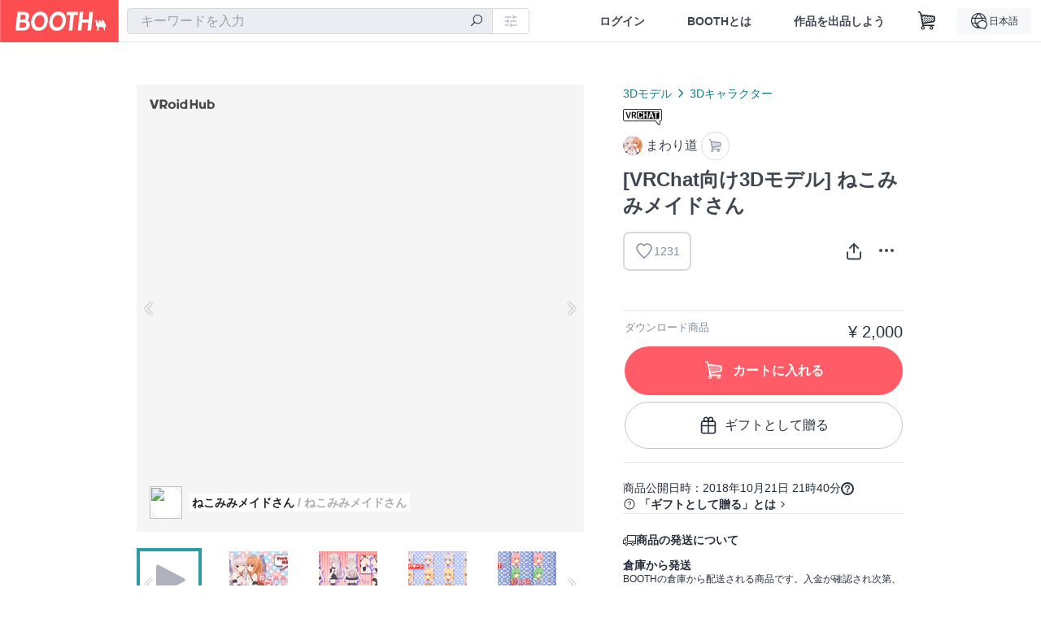

--- FILE ---
content_type: text/html; charset=utf-8
request_url: https://booth.pm/ja/items/1062058
body_size: 18092
content:
<!DOCTYPE html><html lang="ja"><head><link href="/manifest.json" rel="manifest" /><meta charset="utf-8" /><title>[VRChat向け3Dモデル] ねこみみメイドさん - まわり道 - BOOTH</title>
<meta name="description" content="[VRChat向け3Dモデル]　ねこみみメイドさん VRChatを想定したアバターモデルです。 Unity2018に対応しています。 VRMも付属しています。 アバター3.0に対応しました。 Ver3.00以降 PhysBonesに対応しました。 ゲームや映像作品の素材としてもおつかいただけます。">
<meta name="keywords" content="booth, ブース, pixiv, ピクシブ, イラスト, マンガ, 創作, オンラインストア, オンラインショップ, ネットショップ, ec, ネット通販">
<link rel="canonical" href="https://booth.pm/ja/items/1062058">
<meta name="twitter:site" content="booth_pm">
<meta name="twitter:card" content="summary_large_image">
<meta name="twitter:title" content="[VRChat向け3Dモデル] ねこみみメイドさん - まわり道 - BOOTH">
<meta name="twitter:description" content="[VRChat向け3Dモデル]　ねこみみメイドさん VRChatを想定したアバターモデルです。 Unity2018に対応しています。 VRMも付属しています。 アバター3.0に対応しました。 Ver3.00以降 PhysBonesに対応しました。 ゲームや映像作品の素材としてもおつかいただけます。">
<meta name="twitter:image" content="https://booth.pximg.net/c/1200x630_a3_g5_bffffff/6d25c339-b51a-47b5-8e63-8735e5161229/i/1062058/d2fc4396-979d-4f9f-8304-4d087bdd958d_base_resized.jpg">
<meta property="og:type" content="product">
<meta property="og:title" content="[VRChat向け3Dモデル] ねこみみメイドさん - まわり道 - BOOTH">
<meta property="og:description" content="[VRChat向け3Dモデル]　ねこみみメイドさん VRChatを想定したアバターモデルです。 Unity2018に対応しています。 VRMも付属しています。 アバター3.0に対応しました。 Ver3.00以降 PhysBonesに対応しました。 ゲームや映像作品の素材としてもおつかいただけます。">
<meta property="og:image" content="https://booth.pximg.net/c/620x620/6d25c339-b51a-47b5-8e63-8735e5161229/i/1062058/d2fc4396-979d-4f9f-8304-4d087bdd958d_base_resized.jpg">
<meta property="og:url" content="https://booth.pm/ja/items/1062058">
<meta name="proxy_shipping_enabled" content="false">
<meta name="robots" content="max-image-preview:large">
<meta name="ga:shop" content="">
<meta name="format-detection" content="telephone=no">
<meta name="ga_dimension1" content="customer">
<meta name="ga_dimension2" content="no"><meta content="IE=edge" http-equiv="X-UA-Compatible" /><meta content="G-RWT2QKJLDC" name="ga" /><meta content="&quot;production&quot;" name="js_const_env" /><meta content="&quot;booth.pm&quot;" name="js_const_base_domain" /><meta content="false" name="js_const_user_signed_in" /><meta content="&quot;ja&quot;" name="js_const_user_locale" /><meta content="false" name="js_const_user_locale_redirect_confirm" /><meta content="{&quot;ja&quot;:&quot;https://booth.pm/locale?locale=ja\u0026return_to=https%3A%2F%2Fbooth.pm%2Fja%2Fitems%2F1062058&quot;,&quot;en&quot;:&quot;https://booth.pm/locale?locale=en\u0026return_to=https%3A%2F%2Fbooth.pm%2Fen%2Fitems%2F1062058&quot;,&quot;ko&quot;:&quot;https://booth.pm/locale?locale=ko\u0026return_to=https%3A%2F%2Fbooth.pm%2Fko%2Fitems%2F1062058&quot;,&quot;zh-cn&quot;:&quot;https://booth.pm/locale?locale=zh-cn\u0026return_to=https%3A%2F%2Fbooth.pm%2Fzh-cn%2Fitems%2F1062058&quot;,&quot;zh-tw&quot;:&quot;https://booth.pm/locale?locale=zh-tw\u0026return_to=https%3A%2F%2Fbooth.pm%2Fzh-tw%2Fitems%2F1062058&quot;}" name="js_const_user_locale_redirect_urls" /><meta content="false" name="js_const_user_adult" /><meta content="null" name="js_const_user_uuid" /><meta content="&quot;https://accounts.booth.pm/wish_lists.json&quot;" name="js_const_wish_lists_url" /><meta content="191" name="js_const_item_name_max_length" /><meta content="6000" name="js_const_description_max_length" /><meta content="1024" name="js_const_downloadable_max_file_size" /><meta content="[&quot;.psd&quot;,&quot;.ai&quot;,&quot;.lip&quot;,&quot;.pdf&quot;,&quot;.mp3&quot;,&quot;.m4a&quot;,&quot;.wav&quot;,&quot;.aiff&quot;,&quot;.flac&quot;,&quot;.epub&quot;,&quot;.vroid&quot;,&quot;.vroidcustomitem&quot;,&quot;.vrm&quot;,&quot;.vrma&quot;,&quot;.xwear&quot;,&quot;.xavatar&quot;,&quot;.xroid&quot;,&quot;.jpg&quot;,&quot;.jpeg&quot;,&quot;.gif&quot;,&quot;.png&quot;,&quot;.mp4&quot;,&quot;.mov&quot;,&quot;.avi&quot;,&quot;.zip&quot;,&quot;.rar&quot;]" name="js_const_downloadable_acceptable_file_types" /><meta content="[&quot;.jpg&quot;,&quot;.jpeg&quot;,&quot;.gif&quot;,&quot;.png&quot;]" name="js_const_image_acceptable_file_types" /><meta content="&quot;https://creator-status.fanbox.cc&quot;" name="js_const_pixiv_fanbox_creator_endpoint" /><meta content="22" name="js_const_max_length_japanese" /><meta content="60" name="js_const_max_length_overseas" /><meta content="30" name="js_const_stock_reservation_min_stock_amount" /><meta content="&quot;71bad9c7-587e-4583-93f7-40873c573ffa&quot;" name="js_const_one_signal_app_id" /><meta content="744" name="js_const_mobile_breakpoint" /><meta content="&quot;market_show&quot;" name="js_const_ga_from" /><meta content="initial-scale=1.0" id="viewport" name="viewport" /><meta name="csrf-param" content="authenticity_token" />
<meta name="csrf-token" content="RWBrtKTV7HgT4T02anDKOE3QT8tyZ2U9J3lYI6VBIYucgftn7j4TbK7ydAfGw10ABLiDLrdxn6WPvioKDBCFGQ" /><link rel="stylesheet" href="https://asset.booth.pm/assets/138c9910257178e3f565.css" media="all" /><style>.market-item-detail-article {
  background-repeat: no-repeat;
  background-size: cover;
  background-position: top;
  background-attachment: fixed;
}
@media screen and (min-width: 0px) and (max-width: 743px) {
  .market-item-detail-article .icon-verified {
    color: #ff5c67;
  }
}</style><style>.is-bg-image:after {
  position: static;
}
.recent_viewed_items_component {
  overflow: hidden;
  background-color: #fff;
  box-shadow: inset 0 -1px 0 0 #f2f4f5;
}
.recent_viewed_items_component .recent_viewed_items_title {
  color: #fc4d50;
  text-align: center;
  font-size: 0.6875rem;
  line-height: 2.3636363636;
  letter-spacing: 2px;
  text-transform: uppercase;
  font-family: -apple-system, BlinkMacSystemFont, Avenir-Heavy, Helvetica Neue, Segoe UI, Arial,
    ヒラギノ角ゴ ProN, Hiragino Kaku Gothic ProN, メイリオ, Meiryo, ＭＳ Ｐゴシック, sans-serif;
  font-weight: 600;
}
.recent_viewed_items_component .recent_viewed_items_wrapper {
  box-sizing: border-box;
  display: flex;
  align-items: stretch;
  justify-content: center;
  padding: 5px 4px 14px 5px;
}
.recent_viewed_items_component .recent_viewed_items_wrapper .show_history {
  display: flex;
  box-sizing: border-box;
  align-items: center;
  justify-content: center;
  flex: 0 0 8.6956521739%;
  width: 8.6956521739%;
  margin-left: 0.0905797101%;
  padding: 0 0.5435%;
  background-color: #fc4d50;
  border-radius: 2px;
  color: #fff;
  text-decoration: none;
  font-size: 0.6875rem;
  font-family: -apple-system, BlinkMacSystemFont, Avenir-Heavy, Helvetica Neue, Segoe UI, Arial,
    ヒラギノ角ゴ ProN, Hiragino Kaku Gothic ProN, メイリオ, Meiryo, ＭＳ Ｐゴシック, sans-serif;
  font-weight: 600;
}
.recent_viewed_items_component .recent_viewed_items_wrapper .recent_viewed_item_component {
  box-sizing: border-box;
  display: block;
  flex-basis: 4.6575342466%;
  flex-shrink: 0;
  width: 4.6575342466%;
  margin-right: 1.095890411%;
  background-size: cover;
  background-position: 50%;
  border-radius: 1px;
}
.recent_viewed_items_component .recent_viewed_items_wrapper .recent_viewed_item_component:hover {
  opacity: 0.89;
}
@media screen and (min-width: 0px) and (max-width: 743px) {
  .recent_viewed_items_component .recent_viewed_items_title {
    line-height: 2;
  }
  .recent_viewed_items_component .recent_viewed_items_wrapper {
    justify-content: flex-start;
    height: 100%;
    padding: 1.0666666667% 0.8%;
  }
  .recent_viewed_items_component .recent_viewed_items_wrapper .show_history {
    flex: 0 0 19.5%;
    width: 19.5%;
    margin-left: 0.3%;
    padding: 0;
    font-size: 0.5625rem;
  }
  .recent_viewed_items_component .recent_viewed_items_wrapper .recent_viewed_item_component {
    flex-basis: 12.6%;
    width: 12.6%;
    margin: 0 0.3%;
  }
}</style><style>@media screen and (min-width: 0px) and (max-width: 743px) {
  .u-align-items-sp-stretch {
    align-items: stretch !important;
  }
}</style><style>.booth-modal {
  position: fixed;
  top: 0;
  left: 0;
  right: 0;
  opacity: 0;
  visibility: hidden;
  bottom: 0;
  z-index: -1;
  overflow: auto;
  border-radius: 5px;
}
.booth-modal-on .booth-modal {
  opacity: 1;
  visibility: visible;
}
.booth-modal-on .booth-modal {
  z-index: 9500;
  -webkit-overflow-scrolling: touch;
}
.booth-overlay {
  box-sizing: border-box;
  z-index: -2;
  height: 100%;
  background: rgba(95, 105, 122, 0.39);
  position: fixed;
  top: 0;
  left: 0;
  right: 0;
  opacity: 0;
  visibility: hidden;
}
.booth-modal-on .booth-overlay {
  opacity: 1;
  visibility: visible;
  z-index: 9000;
}
.booth-modal-viewer {
  display: flex;
  justify-content: center;
  height: 100%;
}
.booth-modal-viewer-inner {
  text-align: center;
  vertical-align: middle;
  width: 100%;
  margin: auto 0;
}
.booth-modal-content-wrapper {
  display: inline-block;
  text-align: left;
  margin: 52px;
}
.booth-modal-head .btn {
  margin: 0;
  padding: 0;
  color: #fff;
}
.booth-modal-content {
  z-index: -1;
  background-color: #fff;
  box-shadow: 0 0 0 1px rgba(0, 0, 0, 0.05), 8px 8px 0 0 rgba(95, 105, 122, 0.39);
}
.booth-modal-content .panel {
  border: none;
}
.booth-modal-content .panel-head {
  background-color: #ebedf2;
  font-size: 0.8125rem;
  font-family: -apple-system, BlinkMacSystemFont, booth demi en, booth demi jp, メイリオ, Meiryo,
    ＭＳ Ｐゴシック, sans-serif;
  font-weight: 500;
}
.booth-modal-content .field {
  margin: 26px;
  padding: 0;
}
@media screen and (min-width: 0px) and (max-width: 743px) {
  .booth-modal {
    left: auto;
    right: auto;
    bottom: auto;
    box-sizing: border-box;
    width: 100%;
    height: 100%;
    margin: 0;
    padding: 0;
    border-radius: 0;
  }
  .booth-modal-content-wrapper {
    display: block;
    margin: 22px 8px;
  }
  .booth-modal-content {
    box-shadow: 0 0 0 1px rgba(0, 0, 0, 0.05);
  }
  .booth-modal-content .panel-head {
    font-size: 1rem;
  }
}</style><style>.item-card {
  position: relative;
  font-size: 1rem;
  transition: width 0.18s cubic-bezier(0.215, 0.61, 0.355, 1);
}
.item-card__summary {
  font-size: 0.8125rem;
  text-align: left;
}
.item-card__shop-name-anchor {
  color: #171d26;
  max-width: 312px;
  display: inline-block;
  overflow: hidden;
  text-overflow: ellipsis;
  white-space: nowrap;
  display: block;
}
.item-card__thumbnail-loader {
  display: none;
  position: absolute;
  left: 0;
  bottom: 0;
  right: 0;
  height: 6px;
  background-color: #c7c9d1;
  background-repeat: repeat-x;
  background-size: 40px 40px;
  background-image: linear-gradient(
    45deg,
    hsla(0, 0%, 100%, 0.3) 25%,
    transparent 0,
    transparent 50%,
    hsla(0, 0%, 100%, 0.3) 0,
    hsla(0, 0%, 100%, 0.3) 75%,
    transparent 0,
    transparent
  );
  animation: progress-bar-stripe 1s linear infinite;
}
.item-card__thumbnail-images {
  position: relative;
}
.item-card__thumbnail-images:after {
  content: '';
  display: block;
  padding-top: 100%;
}
.item-card__thumbnail-image {
  position: absolute;
  display: block;
  width: 100%;
  background-position: 50%;
  background-repeat: no-repeat;
  background-size: cover;
}
.item-card__thumbnail-image[style*='thumbnail-alert-312'][style|='background'] {
  background-size: cover;
}
.item-card__thumbnail-image:after {
  content: '';
  display: block;
  padding-top: 100%;
}</style><style>.eventname-flag {
  display: inline-block;
  vertical-align: top;
  max-width: 100%;
  line-height: 20px;
}
.eventname-flag--inner {
  position: relative;
  display: flex;
  align-items: center;
  box-sizing: border-box;
  height: 20px;
  padding: 0 0.3125em;
  background-color: rgba(252, 77, 80, 0.8);
  font-size: 0.75rem;
  color: #fff !important;
  text-decoration: none;
}
.eventname-flag--inner:after,
.eventname-flag--inner:before {
  content: '';
  position: absolute;
  left: 100%;
  width: 0;
  height: 0;
  border-style: solid;
  transform: scaleX(0.6);
  transform-origin: left center;
}
.eventname-flag--inner:after {
  top: 0;
  border-width: 10px 10px 0 0;
  border-color: rgba(252, 77, 80, 0.8) transparent transparent;
}
.eventname-flag--inner:before {
  bottom: 0;
  border-width: 10px 0 0 10px;
  border-color: transparent transparent transparent rgba(252, 77, 80, 0.8);
}
.eventname-flag--exhibition-open {
  height: 2em;
  padding: 3px 0.65em;
  background: transparent url(/static-images/effects/bg_event_badge_noise.gif) no-repeat;
  background-size: cover;
  color: #252f3d !important;
  font-size: 0.8125rem;
  font-family: -apple-system, BlinkMacSystemFont, Avenir-Heavy, Helvetica Neue, Segoe UI, Arial,
    ヒラギノ角ゴ ProN, Hiragino Kaku Gothic ProN, メイリオ, Meiryo, ＭＳ Ｐゴシック, sans-serif;
  font-weight: 600;
}
.eventname-flag--exhibition-open:after,
.eventname-flag--exhibition-open:before {
  display: none;
}
@media screen and (min-width: 0px) and (max-width: 743px) {
  .eventname-flag--inner {
    font-size: 0.6875rem;
  }
  .eventname-flag--exhibition-open {
    padding: 1px 0.65em;
  }
}</style><style>.icon-basket:before {
  content: '';
}</style><link rel="stylesheet" href="https://asset.booth.pm/assets/bf36634ea7e21bf2fb48.css" media="all" /><script src="https://asset.booth.pm/assets/ffdd2922f7f93f8ff019.js" defer="defer" nonce="PxXiHS/cP+eZQLUIvz95WTjjEk5PUVnJUmD2Obf+Ssw="></script><script type="application/ld+json">{"@context":"https://schema.org","@type":"Product","name":"[VRChat向け3Dモデル] ねこみみメイドさん","description":"[VRChat向け3Dモデル]　ねこみみメイドさん\n\nVRChatを想定したアバターモデルです。\nUnity2018に対応しています。\nVRMも付属しています。\nアバター3.0に対応しました。\n\nVer3.00以降 PhysBonesに対応しました。\n\nゲームや映像作品の素材としてもおつかいただけます。\n\n","url":"https://booth.pm/ja/items/1062058","offers":{"priceCurrency":"JPY","availability":"https://schema.org/InStock","@type":"Offer","price":"2000"},"brand":{"@type":"Brand","name":"まわり道","url":"https://mawarimichi.booth.pm/"},"image":"https://booth.pximg.net/c/620x620/6d25c339-b51a-47b5-8e63-8735e5161229/i/1062058/d2fc4396-979d-4f9f-8304-4d087bdd958d_base_resized.jpg"}</script><link rel="icon" type="image/x-icon" href="https://asset.booth.pm/favicon.ico" /><link href="/static-images/pwa/icon_size_180.png" rel="apple-touch-icon-precomposed" /><meta /></head><body class="font-default-family flex flex-col min-h-full bg-white text-text-default text-base font-normal leading-snug desktop:leading-relaxed m-0 antialiased mobile:tracking-[-0.001em]"><header class=" sticky top-0 w-full z-[1000]" role="banner"><div><div class="w-full bg-white shadow-border300 shadow-header js-smooth-scroll-header js-sticky-header flex flex-col-reverse desktop:flex-col"><div class="[&amp;_a]:text-inherit [&amp;&gt;:nth-child(even)]:border-t"></div><nav class="flex h-[44px] desktop:h-[52px]" role="navigation"><div class="flex flex-terminal items-center shrink"><a class="block shrink-0" href="https://booth.pm/"><img alt="BOOTH" class="h-[44px] desktop:h-[52px] w-[123px] desktop:w-[146px] align-top" src="https://asset.booth.pm/assets/booth_logo-cd38e1da31e93676b081bd8f0aca2805f758f514c8e95dc3f1a8aac5e58dffec.svg" /></a><div class="w-full shrink hidden desktop:block" data-ga-from="market_show" data-portal-url="https://booth.pm/ja" data-search-params="{&quot;portal_domain&quot;:&quot;ja&quot;}" data-search-url="https://booth.pm/ja/items" id="js-item-search-box"></div></div><div class="flex items-stretch shrink-0"><div class="hidden desktop:flex"><div class="flex items-center justify-center h-[52px] no-underline text-ui-label w-auto text-[14px]"><a class="inline-block leading-none cursor-pointer box-border transition-all no-underline px-[26px] py-0 !text-text-gray600 hover:!text-[#505c6b] font-default-family font-semibold" id="sign_in" aria-label="ログイン" href="/users/sign_in">ログイン</a></div><div class="flex items-center justify-center h-[52px] no-underline text-ui-label w-auto text-[14px]"><a class="inline-block leading-none cursor-pointer box-border transition-all no-underline px-[26px] py-0 !text-text-gray600 hover:!text-[#505c6b] font-default-family font-semibold" aria-label="BOOTHとは" data-tracking="click" data-product-list="from market_show via global_nav to about" href="https://booth.pm/about">BOOTHとは</a></div><div class="flex items-center justify-center h-[52px] no-underline text-ui-label w-auto text-[14px]"><a class="inline-block leading-none cursor-pointer box-border transition-all no-underline px-[26px] py-0 !text-text-gray600 hover:!text-[#505c6b] font-default-family font-semibold" data-product-list="from market_show via nav to booth_guide" data-tracking="click" aria-label="作品を出品しよう" href="https://booth.pm/guide">作品を出品しよう</a></div></div><div class="flex desktop:hidden items-center justify-center w-[44px] h-[44px] leading-none cursor-pointer box-border text-ui-label link:text-ui-label visited:text-ui-label relative transition-all js-sp-search-trigger"><pixiv-icon name="24/BoothSearch"></pixiv-icon></div><a class="flex items-center justify-center size-[44px] desktop:size-[52px] inline-block leading-none cursor-pointer\
box-border !text-ui-label relative" id="show_cart" aria-label="ショッピングカート" href="https://booth.pm/carts"><pixiv-icon name="24/Basket"></pixiv-icon></a><div class="hidden desktop:flex items-center ml-[10px] mr-12"><div class="js-locale-switcher"></div></div><div class="desktop:hidden"><div data-activities-url="https://accounts.booth.pm/activities" data-booth-apps-url="https://booth.pm/booth_apps" data-conversations-url="https://accounts.booth.pm/conversations" data-dashboard-url="https://accounts.booth.pm/dashboard" data-faq-url="https://booth.pixiv.help/hc/" data-following-url="https://accounts.booth.pm/following" data-guide-url="https://booth.pm/guide" data-library-url="https://accounts.booth.pm/library" data-mail-notification-settings-url="https://accounts.booth.pm/notification_settings/edit" data-orders-url="https://accounts.booth.pm/orders" data-payment-url="https://booth.pm/payment" data-settings-url="https://accounts.booth.pm/settings" data-shop-exists="false" data-shop-manage-conversations-url="https://manage.booth.pm/conversations" data-shop-manage-items-url="https://manage.booth.pm/items" data-shop-manage-orders-url="https://manage.booth.pm/orders" data-shop-manage-sales-url="https://manage.booth.pm/sales" data-shop-manage-url="https://manage.booth.pm/" data-shop-manage-warehouse-url="https://manage.booth.pm/warehouse/reservations" data-signed-in="false" data-signin-url="/users/sign_in" data-signout-url="/users/sign_out" data-trading-url="https://booth.pm/trading_flowchart" id="js-navigation"></div></div></div></nav></div></div></header><div class="msg"></div><div class="fixed top-0 w-full z-[2000]" id="js-flash-message"></div><div id="js-toast-message"></div><div class="page-wrap box-border relative z-[2] flex-grow basis-auto bg-[#f1f5f8] shadow-[1px_0_0_0_rgba(0,0,0,0.05)] transition-all duration-[180ms] ease-in min-w-[970px] mobile:min-w-[auto]"><main role="main"><div class="market" data-ga-tracking-id="" data-product-brand="mawarimichi" data-product-category="208" data-product-event="" data-product-id="1062058" data-product-list="market_show" data-product-name="[VRChat向け3Dモデル] ねこみみメイドさん" data-product-price="2000" data-tracking="detail_item" id="items"><div class="market"></div><div data-page-type="market" id="js-item"></div><article><div class="market market-item-detail item-info-detail !bg-white"><div class="market-item-detail-article flex flex-col u-pb-400 items-center"><div class="container"><div class="market-item-detail__exhibition-banner"></div><div id="js-item-order"></div><div id="js-item-gift"></div><div class="u-pt-600 flex"><div class="summary !order-[1] l-col-2of5 u-pl-600"><div class="mobile:px-16 mobile:py-0"><div class="my-16 desktop:mt-0"><header class="auto-cols-[100%] gap-8 grid text-text-gray600 shop__text"><div id="js-item-category-breadcrumbs"></div><div class="empty:hidden flex gap-4 items-center"><a class="h-[20px]" href="https://booth.pm/ja/items?tags%5B%5D=VRChat"><img alt="VRChat" height="20px" width="48px" src="https://asset.booth.pm/static-images/shops/badges/vrchat.png" /></a></div><div class="flex"><a class="grid grid-cols-[auto_1fr_min-content] gap-4 items-center no-underline w-fit !text-current" data-product-list="from market_show via market_item_detail to shop_index" data-tracking="click" target="_blank" rel="noopener" href="https://mawarimichi.booth.pm/"><img alt="まわり道" class="h-[24px] rounded-oval w-[24px]" src="https://booth.pximg.net/c/48x48/users/1627315/icon_image/739f5d36-5da1-41b1-8f95-d32d6ec569b1_base_resized.jpg" /><span class="text-ellipsis break-all whitespace-pre text-16 overflow-hidden">まわり道</span></a><a class="grid grid-cols-[auto_1fr_min-content] border border-border500 p-8 items-center no-underline rounded-oval text-text-gray300 shop__background--contents shop__border--text40 shop__text" title="カート" href="https://mawarimichi.booth.pm/cart"><pixiv-icon name="24/Basket" unsafe-non-guideline-scale="0.7"></pixiv-icon></a></div><h2 class="font-bold leading-[32px] m-0 text-[24px] break-all">[VRChat向け3Dモデル] ねこみみメイドさん</h2><div class="flex items-start mt-8"><div class="mr-auto"><div id="js-item-wishlist-button"></div></div><div class="mt-[11px]" id="js-item-share-buttons"></div><div class="mt-[6px]" id="js-item-menu-buttons"></div></div></header></div><div><ul class="variations u-mt-300 border-b border-b-border300" id="variations"><li class="variation-item border-t border-t-border300"><div class="flex"><div class="min-w-0 flex-[1]"><div class="flex"><div class="min-w-0 flex flex-col u-mr-500 flex-[1]"><div class="u-tpg-caption1 text-text-gray300">ダウンロード商品</div></div><div class="variation-price text-right">¥ 2,000</div></div><div class="variation-cart"><div class="cart-button-wrap"><form class="button_to" method="post" action="https://mawarimichi.booth.pm/cart?added_to_cart=true&amp;via=market"><input type="hidden" name="_method" value="patch" /><button class="btn rounded-oval add-cart full-length" data-product-id="1062058" data-product-name="[VRChat向け3Dモデル] ねこみみメイドさん" data-product-price="2000" data-product-brand="mawarimichi" data-product-category="208" data-product-variant="1630067" data-tracking="add_item" data-product-list="from market_show via market to add_item" data-ga-tracking-id="" type="submit"><input type="hidden" name="cart_item[variation_id]" id="cart_item_variation_id" value="1630067" /><i class="icon-basket bigger"></i><div class="cmd-label">カートに入れる</div></button><input type="hidden" name="authenticity_token" value="7557FYQQZlOF9KRFqQ_OKG0QahGYNGm6mY9n4WVwoXg2f-vGzvuZRzjn7XQFvFkQJHim9F0ikyIxSBXIzCEF6g" /></form><form class="button_to" method="post" action="https://mawarimichi.booth.pm/cart?added_to_cart=true&amp;via=market"><input type="hidden" name="_method" value="patch" /><button class="add-gift flex rounded-oval justify-center box-border items-center cursor-pointer text-text-default shop-theme-text-text border border-border600 shop-theme-border-text bg-white shop-theme-bg-contents w-full mt-8 py-16 text-center" data-product-id="1062058" data-product-name="[VRChat向け3Dモデル] ねこみみメイドさん" data-product-price="2000" data-product-brand="mawarimichi" data-product-category="208" data-product-variant="1630067" data-tracking="add_item" data-product-list="from market_show via market as gift to add_item" data-ga-tracking-id="" type="submit"><input type="hidden" name="cart_item[variation_id]" id="cart_item_variation_id" value="1630067" /><input type="hidden" name="cart_item[is_gift]" id="cart_item_is_gift" value="true" /><pixiv-icon name="16/PresentBox" unsafe-non-guideline-scale="1.5"></pixiv-icon><div class="typography-16 pl-8">ギフトとして贈る</div></button><input type="hidden" name="authenticity_token" value="TxEzdDcLz1qT1Uuf9aRrL1xkmQ6HaUjlOGNxdYsxpNyW8KOnfeAwTi7GAq5ZF_wXFQxV60J_sn2QpANcImAATg" /></form></div></div></div></div></li></ul></div></div><div class="flex flex-col gap-24 py-24"><div id="js-item-published-date"></div><h4 class="typography-14 shop-theme-text--default flex items-center !m-0" style="font-feature-settings: &quot;palt&quot;;"><pixiv-icon name="32/Question" unsafe-non-guideline-scale="0.5"></pixiv-icon><a target="_blank" class="ml-4 no-underline hover:underline shop-theme-text--default" rel="noopener" href="https://booth.pixiv.help/hc/ja/sections/13288068355225">「ギフトとして贈る」とは</a><i class="icon-arrow-open-right s-1x"></i></h4><div class="!p-0" data-has-privacy-policy="false" id="js-item-payment-and-shipping-terms"></div></div></div><div class="l-col-3of5 u-pr-500 !order-[0]"><div class="primary-image-area"><div><div class="market-item-detail-item-image-wrapper"><iframe width="500" height="500" src="https://hub.vroid.com/characters/1803968563773994112/models/2311799399890151317/embed" frameborder="0" allowfullscreen="" sandbox="allow-scripts allow-same-origin allow-popups allow-popups-to-escape-sandbox allow-presentation" allow="xr-spatial-tracking"></iframe></div></div><div><div class="market-item-detail-item-image-wrapper"><img alt="[VRChat向け3Dモデル] ねこみみメイドさん" class="market-item-detail-item-image" data-origin="https://booth.pximg.net/6d25c339-b51a-47b5-8e63-8735e5161229/i/1062058/d2fc4396-979d-4f9f-8304-4d087bdd958d.png" src="https://booth.pximg.net/6d25c339-b51a-47b5-8e63-8735e5161229/i/1062058/d2fc4396-979d-4f9f-8304-4d087bdd958d_base_resized.jpg" /></div></div><div><div class="market-item-detail-item-image-wrapper"><img alt="[VRChat向け3Dモデル] ねこみみメイドさん" class="market-item-detail-item-image" data-lazy="https://booth.pximg.net/6d25c339-b51a-47b5-8e63-8735e5161229/i/1062058/34b1a77e-17e3-484f-a246-bb581df7a0ca_base_resized.jpg" data-origin="https://booth.pximg.net/6d25c339-b51a-47b5-8e63-8735e5161229/i/1062058/34b1a77e-17e3-484f-a246-bb581df7a0ca.png" /></div></div><div><div class="market-item-detail-item-image-wrapper"><img alt="[VRChat向け3Dモデル] ねこみみメイドさん" class="market-item-detail-item-image" data-lazy="https://booth.pximg.net/6d25c339-b51a-47b5-8e63-8735e5161229/i/1062058/ab4e8a38-2d97-4352-84f3-4f31217e5673_base_resized.jpg" data-origin="https://booth.pximg.net/6d25c339-b51a-47b5-8e63-8735e5161229/i/1062058/ab4e8a38-2d97-4352-84f3-4f31217e5673.png" /></div></div><div><div class="market-item-detail-item-image-wrapper"><img alt="[VRChat向け3Dモデル] ねこみみメイドさん" class="market-item-detail-item-image" data-lazy="https://booth.pximg.net/6d25c339-b51a-47b5-8e63-8735e5161229/i/1062058/ea31c072-a6a7-4d9f-998d-b567cb6dd256_base_resized.jpg" data-origin="https://booth.pximg.net/6d25c339-b51a-47b5-8e63-8735e5161229/i/1062058/ea31c072-a6a7-4d9f-998d-b567cb6dd256.png" /></div></div><div><div class="market-item-detail-item-image-wrapper"><img alt="[VRChat向け3Dモデル] ねこみみメイドさん" class="market-item-detail-item-image" data-lazy="https://booth.pximg.net/6d25c339-b51a-47b5-8e63-8735e5161229/i/1062058/0e27fd9f-a11e-4ce9-80ba-6fa260d19003_base_resized.jpg" data-origin="https://booth.pximg.net/6d25c339-b51a-47b5-8e63-8735e5161229/i/1062058/0e27fd9f-a11e-4ce9-80ba-6fa260d19003.png" /></div></div><div><div class="market-item-detail-item-image-wrapper"><img alt="[VRChat向け3Dモデル] ねこみみメイドさん" class="market-item-detail-item-image" data-lazy="https://booth.pximg.net/6d25c339-b51a-47b5-8e63-8735e5161229/i/1062058/9c505c0a-8897-4d46-908b-bf50babfc864_base_resized.jpg" data-origin="https://booth.pximg.net/6d25c339-b51a-47b5-8e63-8735e5161229/i/1062058/9c505c0a-8897-4d46-908b-bf50babfc864.png" /></div></div><div><div class="market-item-detail-item-image-wrapper"><img alt="[VRChat向け3Dモデル] ねこみみメイドさん" class="market-item-detail-item-image" data-lazy="https://booth.pximg.net/6d25c339-b51a-47b5-8e63-8735e5161229/i/1062058/5c80dd55-565a-4850-a964-792641fc85b5_base_resized.jpg" data-origin="https://booth.pximg.net/6d25c339-b51a-47b5-8e63-8735e5161229/i/1062058/5c80dd55-565a-4850-a964-792641fc85b5.png" /></div></div><div><div class="market-item-detail-item-image-wrapper"><img alt="[VRChat向け3Dモデル] ねこみみメイドさん" class="market-item-detail-item-image" data-lazy="https://booth.pximg.net/6d25c339-b51a-47b5-8e63-8735e5161229/i/1062058/9a306483-1b26-48e2-9860-602559cc4c0b_base_resized.jpg" data-origin="https://booth.pximg.net/6d25c339-b51a-47b5-8e63-8735e5161229/i/1062058/9a306483-1b26-48e2-9860-602559cc4c0b.png" /></div></div><div><div class="market-item-detail-item-image-wrapper"><img alt="[VRChat向け3Dモデル] ねこみみメイドさん" class="market-item-detail-item-image" data-lazy="https://booth.pximg.net/6d25c339-b51a-47b5-8e63-8735e5161229/i/1062058/eefe6470-7a0c-4b62-a2bf-5479bece624d_base_resized.jpg" data-origin="https://booth.pximg.net/6d25c339-b51a-47b5-8e63-8735e5161229/i/1062058/eefe6470-7a0c-4b62-a2bf-5479bece624d.png" /></div></div><div><div class="market-item-detail-item-image-wrapper"><img alt="[VRChat向け3Dモデル] ねこみみメイドさん" class="market-item-detail-item-image" data-lazy="https://booth.pximg.net/6d25c339-b51a-47b5-8e63-8735e5161229/i/1062058/b09d2515-7396-4db3-a449-6a36fe5490ac_base_resized.jpg" data-origin="https://booth.pximg.net/6d25c339-b51a-47b5-8e63-8735e5161229/i/1062058/b09d2515-7396-4db3-a449-6a36fe5490ac.png" /></div></div><div><div class="market-item-detail-item-image-wrapper"><img alt="[VRChat向け3Dモデル] ねこみみメイドさん" class="market-item-detail-item-image" data-lazy="https://booth.pximg.net/6d25c339-b51a-47b5-8e63-8735e5161229/i/1062058/58c732ef-7389-4122-bf12-46a920476185_base_resized.jpg" data-origin="https://booth.pximg.net/6d25c339-b51a-47b5-8e63-8735e5161229/i/1062058/58c732ef-7389-4122-bf12-46a920476185.png" /></div></div><div><div class="market-item-detail-item-image-wrapper"><img alt="[VRChat向け3Dモデル] ねこみみメイドさん" class="market-item-detail-item-image" data-lazy="https://booth.pximg.net/6d25c339-b51a-47b5-8e63-8735e5161229/i/1062058/2900b9a1-d389-49df-aa8c-712a2a1d5cd7_base_resized.jpg" data-origin="https://booth.pximg.net/6d25c339-b51a-47b5-8e63-8735e5161229/i/1062058/2900b9a1-d389-49df-aa8c-712a2a1d5cd7.png" /></div></div><div><div class="market-item-detail-item-image-wrapper"><img alt="[VRChat向け3Dモデル] ねこみみメイドさん" class="market-item-detail-item-image" data-lazy="https://booth.pximg.net/6d25c339-b51a-47b5-8e63-8735e5161229/i/1062058/07fefe91-d108-428c-be84-ffcbe6ad759e_base_resized.jpg" data-origin="https://booth.pximg.net/6d25c339-b51a-47b5-8e63-8735e5161229/i/1062058/07fefe91-d108-428c-be84-ffcbe6ad759e.png" /></div></div><div><div class="market-item-detail-item-image-wrapper"><img alt="[VRChat向け3Dモデル] ねこみみメイドさん" class="market-item-detail-item-image" data-lazy="https://booth.pximg.net/6d25c339-b51a-47b5-8e63-8735e5161229/i/1062058/643627db-0556-4835-91f5-b6005b3d0547_base_resized.jpg" data-origin="https://booth.pximg.net/6d25c339-b51a-47b5-8e63-8735e5161229/i/1062058/643627db-0556-4835-91f5-b6005b3d0547.png" /></div></div><div><div class="market-item-detail-item-image-wrapper"><img alt="[VRChat向け3Dモデル] ねこみみメイドさん" class="market-item-detail-item-image" data-lazy="https://booth.pximg.net/6d25c339-b51a-47b5-8e63-8735e5161229/i/1062058/68119553-e28d-4d06-be69-3c8df8625b96_base_resized.jpg" data-origin="https://booth.pximg.net/6d25c339-b51a-47b5-8e63-8735e5161229/i/1062058/68119553-e28d-4d06-be69-3c8df8625b96.png" /></div></div><div><div class="market-item-detail-item-image-wrapper"><img alt="[VRChat向け3Dモデル] ねこみみメイドさん" class="market-item-detail-item-image" data-lazy="https://booth.pximg.net/6d25c339-b51a-47b5-8e63-8735e5161229/i/1062058/4034879d-4ed3-462c-a1c3-8f4a5514e96f_base_resized.jpg" data-origin="https://booth.pximg.net/6d25c339-b51a-47b5-8e63-8735e5161229/i/1062058/4034879d-4ed3-462c-a1c3-8f4a5514e96f.png" /></div></div><div><div class="market-item-detail-item-image-wrapper"><img alt="[VRChat向け3Dモデル] ねこみみメイドさん" class="market-item-detail-item-image" data-lazy="https://booth.pximg.net/6d25c339-b51a-47b5-8e63-8735e5161229/i/1062058/07888f87-7494-451a-aed4-47943d6fe839_base_resized.jpg" data-origin="https://booth.pximg.net/6d25c339-b51a-47b5-8e63-8735e5161229/i/1062058/07888f87-7494-451a-aed4-47943d6fe839.png" /></div></div><div><div class="market-item-detail-item-image-wrapper"><img alt="[VRChat向け3Dモデル] ねこみみメイドさん" class="market-item-detail-item-image" data-lazy="https://booth.pximg.net/6d25c339-b51a-47b5-8e63-8735e5161229/i/1062058/9186b6b5-99d9-4385-80f4-78b3fb63d959_base_resized.jpg" data-origin="https://booth.pximg.net/6d25c339-b51a-47b5-8e63-8735e5161229/i/1062058/9186b6b5-99d9-4385-80f4-78b3fb63d959.png" /></div></div><div><div class="market-item-detail-item-image-wrapper"><img alt="[VRChat向け3Dモデル] ねこみみメイドさん" class="market-item-detail-item-image" data-lazy="https://booth.pximg.net/6d25c339-b51a-47b5-8e63-8735e5161229/i/1062058/3c8d1730-0eeb-4ab4-be07-95fedc3100f5_base_resized.jpg" data-origin="https://booth.pximg.net/6d25c339-b51a-47b5-8e63-8735e5161229/i/1062058/3c8d1730-0eeb-4ab4-be07-95fedc3100f5.png" /></div></div><div><div class="market-item-detail-item-image-wrapper"><img alt="[VRChat向け3Dモデル] ねこみみメイドさん" class="market-item-detail-item-image" data-lazy="https://booth.pximg.net/6d25c339-b51a-47b5-8e63-8735e5161229/i/1062058/f614a8b0-7b61-4a5d-9569-f2d5c3e14be3_base_resized.jpg" data-origin="https://booth.pximg.net/6d25c339-b51a-47b5-8e63-8735e5161229/i/1062058/f614a8b0-7b61-4a5d-9569-f2d5c3e14be3.png" /></div></div><div><div class="market-item-detail-item-image-wrapper"><img alt="[VRChat向け3Dモデル] ねこみみメイドさん" class="market-item-detail-item-image" data-lazy="https://booth.pximg.net/6d25c339-b51a-47b5-8e63-8735e5161229/i/1062058/bed957bc-fc58-492c-bd60-b1991a8c0b33_base_resized.jpg" data-origin="https://booth.pximg.net/6d25c339-b51a-47b5-8e63-8735e5161229/i/1062058/bed957bc-fc58-492c-bd60-b1991a8c0b33.png" /></div></div><div><div class="market-item-detail-item-image-wrapper"><img alt="[VRChat向け3Dモデル] ねこみみメイドさん" class="market-item-detail-item-image" data-lazy="https://booth.pximg.net/6d25c339-b51a-47b5-8e63-8735e5161229/i/1062058/278262de-2e8f-42df-a0c5-af3aec5ea5cb_base_resized.jpg" data-origin="https://booth.pximg.net/6d25c339-b51a-47b5-8e63-8735e5161229/i/1062058/278262de-2e8f-42df-a0c5-af3aec5ea5cb.png" /></div></div></div><div class="primary-image-thumbnails image-list mobile:hidden"><a class="pointer"><div class="embedded-content-thumbnail slick-thumbnail-border"><i class="icon-play s-4x"></i></div></a><a class="pointer"><div class="slick-thumbnail-border"><img src="https://booth.pximg.net/c/72x72_a2_g5/6d25c339-b51a-47b5-8e63-8735e5161229/i/1062058/d2fc4396-979d-4f9f-8304-4d087bdd958d_base_resized.jpg" /></div></a><a class="pointer"><div class="slick-thumbnail-border"><img src="https://booth.pximg.net/c/72x72_a2_g5/6d25c339-b51a-47b5-8e63-8735e5161229/i/1062058/34b1a77e-17e3-484f-a246-bb581df7a0ca_base_resized.jpg" /></div></a><a class="pointer"><div class="slick-thumbnail-border"><img src="https://booth.pximg.net/c/72x72_a2_g5/6d25c339-b51a-47b5-8e63-8735e5161229/i/1062058/ab4e8a38-2d97-4352-84f3-4f31217e5673_base_resized.jpg" /></div></a><a class="pointer"><div class="slick-thumbnail-border"><img src="https://booth.pximg.net/c/72x72_a2_g5/6d25c339-b51a-47b5-8e63-8735e5161229/i/1062058/ea31c072-a6a7-4d9f-998d-b567cb6dd256_base_resized.jpg" /></div></a><a class="pointer"><div class="slick-thumbnail-border"><img src="https://booth.pximg.net/c/72x72_a2_g5/6d25c339-b51a-47b5-8e63-8735e5161229/i/1062058/0e27fd9f-a11e-4ce9-80ba-6fa260d19003_base_resized.jpg" /></div></a><a class="pointer"><div class="slick-thumbnail-border"><img src="https://booth.pximg.net/c/72x72_a2_g5/6d25c339-b51a-47b5-8e63-8735e5161229/i/1062058/9c505c0a-8897-4d46-908b-bf50babfc864_base_resized.jpg" /></div></a><a class="pointer"><div class="slick-thumbnail-border"><img src="https://booth.pximg.net/c/72x72_a2_g5/6d25c339-b51a-47b5-8e63-8735e5161229/i/1062058/5c80dd55-565a-4850-a964-792641fc85b5_base_resized.jpg" /></div></a><a class="pointer"><div class="slick-thumbnail-border"><img src="https://booth.pximg.net/c/72x72_a2_g5/6d25c339-b51a-47b5-8e63-8735e5161229/i/1062058/9a306483-1b26-48e2-9860-602559cc4c0b_base_resized.jpg" /></div></a><a class="pointer"><div class="slick-thumbnail-border"><img src="https://booth.pximg.net/c/72x72_a2_g5/6d25c339-b51a-47b5-8e63-8735e5161229/i/1062058/eefe6470-7a0c-4b62-a2bf-5479bece624d_base_resized.jpg" /></div></a><a class="pointer"><div class="slick-thumbnail-border"><img src="https://booth.pximg.net/c/72x72_a2_g5/6d25c339-b51a-47b5-8e63-8735e5161229/i/1062058/b09d2515-7396-4db3-a449-6a36fe5490ac_base_resized.jpg" /></div></a><a class="pointer"><div class="slick-thumbnail-border"><img src="https://booth.pximg.net/c/72x72_a2_g5/6d25c339-b51a-47b5-8e63-8735e5161229/i/1062058/58c732ef-7389-4122-bf12-46a920476185_base_resized.jpg" /></div></a><a class="pointer"><div class="slick-thumbnail-border"><img src="https://booth.pximg.net/c/72x72_a2_g5/6d25c339-b51a-47b5-8e63-8735e5161229/i/1062058/2900b9a1-d389-49df-aa8c-712a2a1d5cd7_base_resized.jpg" /></div></a><a class="pointer"><div class="slick-thumbnail-border"><img src="https://booth.pximg.net/c/72x72_a2_g5/6d25c339-b51a-47b5-8e63-8735e5161229/i/1062058/07fefe91-d108-428c-be84-ffcbe6ad759e_base_resized.jpg" /></div></a><a class="pointer"><div class="slick-thumbnail-border"><img src="https://booth.pximg.net/c/72x72_a2_g5/6d25c339-b51a-47b5-8e63-8735e5161229/i/1062058/643627db-0556-4835-91f5-b6005b3d0547_base_resized.jpg" /></div></a><a class="pointer"><div class="slick-thumbnail-border"><img src="https://booth.pximg.net/c/72x72_a2_g5/6d25c339-b51a-47b5-8e63-8735e5161229/i/1062058/68119553-e28d-4d06-be69-3c8df8625b96_base_resized.jpg" /></div></a><a class="pointer"><div class="slick-thumbnail-border"><img src="https://booth.pximg.net/c/72x72_a2_g5/6d25c339-b51a-47b5-8e63-8735e5161229/i/1062058/4034879d-4ed3-462c-a1c3-8f4a5514e96f_base_resized.jpg" /></div></a><a class="pointer"><div class="slick-thumbnail-border"><img src="https://booth.pximg.net/c/72x72_a2_g5/6d25c339-b51a-47b5-8e63-8735e5161229/i/1062058/07888f87-7494-451a-aed4-47943d6fe839_base_resized.jpg" /></div></a><a class="pointer"><div class="slick-thumbnail-border"><img src="https://booth.pximg.net/c/72x72_a2_g5/6d25c339-b51a-47b5-8e63-8735e5161229/i/1062058/9186b6b5-99d9-4385-80f4-78b3fb63d959_base_resized.jpg" /></div></a><a class="pointer"><div class="slick-thumbnail-border"><img src="https://booth.pximg.net/c/72x72_a2_g5/6d25c339-b51a-47b5-8e63-8735e5161229/i/1062058/3c8d1730-0eeb-4ab4-be07-95fedc3100f5_base_resized.jpg" /></div></a><a class="pointer"><div class="slick-thumbnail-border"><img src="https://booth.pximg.net/c/72x72_a2_g5/6d25c339-b51a-47b5-8e63-8735e5161229/i/1062058/f614a8b0-7b61-4a5d-9569-f2d5c3e14be3_base_resized.jpg" /></div></a><a class="pointer"><div class="slick-thumbnail-border"><img src="https://booth.pximg.net/c/72x72_a2_g5/6d25c339-b51a-47b5-8e63-8735e5161229/i/1062058/bed957bc-fc58-492c-bd60-b1991a8c0b33_base_resized.jpg" /></div></a><a class="pointer"><div class="slick-thumbnail-border"><img src="https://booth.pximg.net/c/72x72_a2_g5/6d25c339-b51a-47b5-8e63-8735e5161229/i/1062058/278262de-2e8f-42df-a0c5-af3aec5ea5cb_base_resized.jpg" /></div></a></div><div class="u-my-300 rounded-4 !bg-ui-background400"></div><section class="main-info-column"><div class="js-market-item-detail-description description"><p class="autolink break-words typography-16 whitespace-pre-line">[VRChat向け3Dモデル]　ねこみみメイドさん

VRChatを想定したアバターモデルです。
Unity2018に対応しています。
VRMも付属しています。
アバター3.0に対応しました。

Ver3.00以降 PhysBonesに対応しました。

ゲームや映像作品の素材としてもおつかいただけます。

</p></div></section><div class="my-40"><section class="grid desktop:gap-40 mobile:gap-24"><section class="shop__text"><h2 class="break-words font-bold leading-[32px] !m-0 pb-16 text-[24px] desktop:pb-8">概要</h2><p class="break-words js-autolink !m-0 !p-0 whitespace-pre-line typography-14 desktop:typography-16">・ポリゴン数△ 21,200

・髪8色と目4色で32種類の組み合わせがVRC上で選べます。
・リップシンク対応
・独自の移動モーションを付属
・自動まばたき機能付き
・Pen機能を標準で付属
・アイトラッキングは対応していません
・ハンドサインに表情が初期設定されています。
・その他16種類の表情がメニューから選べます
・22種のポーズをVRC上のメニューから選べます。
・表情のシェイプキーは眉、目、口で独立しており別の組み合わせも作ることができます。

・フルボディトラッキングに対応しています</p></section><section class="shop__text"><h2 class="break-words font-bold leading-[32px] !m-0 pb-16 text-[24px] desktop:pb-8">内容</h2><p class="break-words js-autolink !m-0 !p-0 whitespace-pre-line typography-14 desktop:typography-16">・VRC_Nekomimi_Maid_san.unitypackage
・FBXのモデルファイル
・pngのテクスチャファイル
・read me.txt
・VRMファイル</p></section><section class="shop__text"><h2 class="break-words font-bold leading-[32px] !m-0 pb-16 text-[24px] desktop:pb-8">シェーダーについて</h2><p class="break-words js-autolink !m-0 !p-0 whitespace-pre-line typography-14 desktop:typography-16">・ユニティちゃんトゥーンシェーダー2.07を使用しています。

・しっぽはファーシェーダーに変更できます。
（光の影響を受けられないシェーダーです）</p></section><section class="shop__text"><h2 class="break-words font-bold leading-[32px] !m-0 pb-16 text-[24px] desktop:pb-8">VRCHATにアバターを導入する方法</h2><p class="break-words js-autolink !m-0 !p-0 whitespace-pre-line typography-14 desktop:typography-16">1.UnityにVRChat_SDKを読み込む

2.VRC_Nekomimi_maid_san_v2.0.unitypackageを読み込む

3.UnityのProjectタブより&quot;Asset/Nekomimi_maid_san AV3.0/&quot;の中のシーンファイルを読み込む

4.Unityのメニューバーより”VRChat_SDK｜Show Build Control Panel”を開きVRChatウィンドウの&quot;Build&amp;Publish&quot;を押す
　（このとき黄色い三角のエラーがありますが気にしなくても大丈夫です）
　（またエラーがでて一時停止することがありますが、Unityメニューバーの下の一時停止ボタンを解除してください）

5.名前など各種設定をしてUploadを押す

6.Uploadが完了したらVRChatにログインして確認してください
</p></section><section class="shop__text"><h2 class="break-words font-bold leading-[32px] !m-0 pb-16 text-[24px] desktop:pb-8">利用規約</h2><p class="break-words js-autolink !m-0 !p-0 whitespace-pre-line typography-14 desktop:typography-16">当データを購入した時点で規約に同意したものとみなします。
当データを改変・改造したデータにも当規約が適用されるものとします。
改造したデータの著作権は当方が所持するものとします。

利用可能
・VRChatなどで購入者が自身のアバターとして利用
・VRChatのワールドでNPCやマネキンとして利用
・営利利用
・改変・改造
・ゲーム制作
・映像作品や動画配信
・R-18，R-18G

禁止事項
・当データの再配布、販売を禁止します（改造品も含まれます）。
・購入者以外の方に当データやその一部を利用させることを禁止します。
　（VRChatのペデスタルなども含みます）
　（VRChatでNPCやマネキンとして使用する場合はこれに含みません）
・自作発言を禁止します（改造品も含まれます）。
・公序良俗に反する行為や目的、政治, 宗教活動、他者に対する誹謗中傷目的での利用を禁止します。

免責事項
・当データについて当方はいかなる保証も行いません。
・当データを利用して何らかのトラブル・損失及び損害等が発生した場合でも当方は一切の責任を負いません。
</p></section><section class="shop__text"><h2 class="break-words font-bold leading-[32px] !m-0 pb-16 text-[24px] desktop:pb-8">更新履歴</h2><p class="break-words js-autolink !m-0 !p-0 whitespace-pre-line typography-14 desktop:typography-16">2026/01/05
・価格を2000円に改定

2022/05/06 Ver3.00
　・PhysBonesに対応しました。

2021/05/10 Ver2.01
　・パーティクルの設定を調整しました。
　・ペンがミラーに映るようになりました。

2021/05/03 Ver2.0
　・アバター3.0に変更しました。
　・Pen機能を追加しました。
　・カラーチェンジをVRC上のメニューから指定出来るようにしました。
　・キラキラするパーティクルを追加しました。
　・フルトラッキングのキャリブレーションを調整しました。
　・シェーダーをユニティちゃんトゥーンシェーダーに統一しました。

2020/05/13
　・VRMを追加しました。

2020/04/12 Ver1.4
　・Unity2018に対応しました。
　・ユニティちゃんトゥーンシェーダーを2.07に更新しました。
　・ユニティちゃんトゥーンシェーダーの設定とまわり道シェーダーの設定のものを一つのパッケージに統合しました。

　・スポットライトで顔の堀が深くなるのを修正しました。
　・LightProbeを使用したワールドに対応しました。
　・目に浮かぶハートと星が淡く光るようになりました。

　・首元の影のつなぎをなめらかにしました。
　・VRCHATの移動モーションを追加しました。
　・手の形にハート、猫の手を追加しました。
　・初期登録の手と表情の組み合わせを変更しました。
　・VRCの透過処理のバグに対処するために前髪、赤面を顔オブジェクトに統合しました。
　（テクスチャやUV、ポリゴン自体に変化はありません）

Ver1.3
・Unity2017.4.15.ｆ1に対応しました。
・赤面の描画方式を変更しました。
・付属のシェーダーを更新しました。擬似的な光源を設定し陰影をつけるシェーダーです。色の調整もできます。
・しっぽのマテリアルを独立させファーシェーダーに変更しました。（テクスチャに変更はありません）
・体と服のマテリアルをそれぞれ2つに分割しました。（テクスチャに変更はありません）
・付属の表情アニメーションを2つ追加しました。（目に星が浮かぶ、目にハートが浮かぶ）
・付属の手のアニメーションを2つ追加しました。（FIST、OPEN）
・フルトラッキングでキャリブレーションしやすいように腰ボーンを調整しました。

Ver1.2.1
　・付属のアニメーション（kiss)の不具合を修正しました。

Ver1.2
　・自動まばたきを追加。
　・立ち待機モーションを変更しました。
　・ウェスト周辺のウェイトを調整しました。
　・パンツの一部のウェイトを調整しました。
　・シェーダーの変数名を修正しました。

Ver1.1
　・髪の色を4つ追加。
　・付属シェーダーのバージョンアップ。加算、乗算、オーバーレイで色の微調整ができるようになりました。
　・さらにケモミミ内側のマテリアルを分離したことで髪の毛の色が調整できるようになりました。
　・前髪の透明度の調整。
　・髪のテクスチャの調整。
　・舌を少しだけ揺れやすくしました。
　・エプロン（後ろの）リボンのウェイト、ボーンを調整しました。</p></section><section class="shop__text"><h2 class="break-words font-bold leading-[32px] !m-0 pb-16 text-[24px] desktop:pb-8">制作</h2><p class="break-words js-autolink !m-0 !p-0 whitespace-pre-line typography-14 desktop:typography-16">まわり道
https://twitter.com/kdaoigjoawi
Email:mawarimichi123@hotmail.co.jp</p></section><section class="[&amp;&gt;iframe]:w-full"><iframe width="500" height="500" src="https://hub.vroid.com/characters/1803968563773994112/models/2311799399890151317/embed" frameborder="0" allowfullscreen="" sandbox="allow-scripts allow-same-origin allow-popups allow-popups-to-escape-sandbox allow-presentation" allow="xr-spatial-tracking"></iframe></section></section></div></div></div><div class="pt-8 pb-40 desktop:pt-40"><div id="js-item-tag-list"></div></div><div class="shop-items border-t border-t-border300 u-py-500 u-pb-sp-200"><div class="mobile:px-16 mobile:py-0 container"><section><div class="flex flex-row items-center u-align-items-sp-stretch u-mb-300 mobile:flex-col"><div class="shop-info flex items-center u-mb-sp-300 mr-auto"><div class="shop-items-owner-info"><a target="_blank" class="nav" data-tracking="click" data-product-list="from market_show to shop_index via shop_name" rel="noopener" href="https://mawarimichi.booth.pm/"><div class="user-avatar" style="background-image: url(https://booth.pximg.net/c/128x128/users/1627315/icon_image/739f5d36-5da1-41b1-8f95-d32d6ec569b1_base_resized.jpg)"></div></a></div><div class="shop-name overflow-hidden whitespace-nowrap text-ellipsis"><a class="nav u-tpg-title2" target="_blank" data-product-list="from market_show via shop_items to shop_index" data-tracking="click" rel="noopener" href="https://mawarimichi.booth.pm/">まわり道</a></div></div><div class="js-follow-button" data-follow-path="/follow/mawarimichi" data-ga-from="market_show" data-subdomain="mawarimichi"></div><div class="js-fanbox-link u-ml-300 u-mt-sp-200 mobile:!ml-0"><a class="btn small fanbox mobile:w-full flex items-center justify-center" target="_blank" data-product-list="fanbox" data-pixiv-uid="4937763" rel="noopener" href="#"><span class="cmd-label">FANBOX開設中</span></a></div></div></section><ul class="l-cards-5cols l-cards-sp-2cols"><li class="item-card l-card " data-product-brand="mawarimichi" data-product-category="208" data-product-event="Vket2025Winter" data-product-id="6202609" data-product-list="from market_show via shop_items_multiline to market_item" data-product-name="【オリジナル3Dモデル】 きつねっこな妹　木乃花 " data-product-price="5000" data-tracking="impression_item"><div class="item-card__wrap" id="item_6202609"><div class="item-card__thumbnail js-thumbnail"><div class="item-card__thumbnail-images"><a target="_self" class="js-thumbnail-image item-card__thumbnail-image lazyload" data-tracking="click_item" data-original="https://booth.pximg.net/c/300x300_a2_g5/6d25c339-b51a-47b5-8e63-8735e5161229/i/6202609/8128b14f-e24f-441e-a59a-9376e8ec9fd4_base_resized.jpg" href="https://booth.pm/ja/items/6202609"></a><a target="_self" class="js-thumbnail-image item-card__thumbnail-image !hidden" data-tracking="click_item" data-original="https://booth.pximg.net/c/300x300_a2_g5/6d25c339-b51a-47b5-8e63-8735e5161229/i/6202609/61bd7b77-83eb-462e-9122-dcfbb623b3aa_base_resized.jpg" href="https://booth.pm/ja/items/6202609"></a><a target="_self" class="js-thumbnail-image item-card__thumbnail-image !hidden" data-tracking="click_item" data-original="https://booth.pximg.net/c/300x300_a2_g5/6d25c339-b51a-47b5-8e63-8735e5161229/i/6202609/a394d113-46d1-4ae8-b984-191c8e251abd_base_resized.jpg" href="https://booth.pm/ja/items/6202609"></a><a target="_self" class="js-thumbnail-image item-card__thumbnail-image !hidden" data-tracking="click_item" data-original="https://booth.pximg.net/c/300x300_a2_g5/6d25c339-b51a-47b5-8e63-8735e5161229/i/6202609/a79b2f9f-4a92-4f19-b3dd-dee5550aa288_base_resized.jpg" href="https://booth.pm/ja/items/6202609"></a><div class="item-card__thumbnail-loader js-loader"></div></div><div class="item-card__eventname-flags"><div class="u-mb-200"><div class="flex min-w-0"><div class="eventname-flag"><a class="eventname-flag--inner mr-[6px]" data-tracking="click" data-product-list="from market_show via eventname_flag to event_index" href="https://booth.pm/ja/events/Vket2025Winter"><div><i class="icon-flag"></i></div><div class="eventname-flag__name">Vket 2025 Winter</div></a></div></div></div></div></div><div class="item-card__summary"><div class="item-card__category"><a class="item-card__category-anchor nav-reverse" data-product-list="from market_show via shop_items_multiline to category_index" data-tracking="click" href="https://booth.pm/ja/browse/3D%E3%82%AD%E3%83%A3%E3%83%A9%E3%82%AF%E3%82%BF%E3%83%BC">3Dキャラクター</a></div><div class="l-item-card-badge flex flex-wrap gap-4 mt-2 empty:mt-0"><a class="flex h-[19px] desktop:h-[20px]" href="https://booth.pm/ja/items?tags%5B%5D=VRChat"><img alt="VRChat" width="48px" src="https://asset.booth.pm/static-images/shops/badges/vrchat.png" /></a></div><div class="item-card__title"><a target="_self" class="item-card__title-anchor--multiline nav !min-h-[auto]" data-tracking="click_item" href="https://booth.pm/ja/items/6202609">【オリジナル3Dモデル】 きつねっこな妹　木乃花 </a></div><div class="item-card__shop-info"><a class="item-card__shop-name-anchor nav" target="_blank" data-product-list="from market_show via shop_items_multiline to shop_index" data-tracking="click" rel="noopener" href="https://mawarimichi.booth.pm/"><div class="flex items-center"><img alt="まわり道" class="user-avatar at-item-footer lazyload" data-original="https://booth.pximg.net/c/48x48/users/1627315/icon_image/739f5d36-5da1-41b1-8f95-d32d6ec569b1_base_resized.jpg" /><div class="item-card__shop-name">まわり道</div></div></a></div><div class="flex items-center justify-between mt-2"><div class="price text-primary400 text-left u-tpg-caption2">¥ 5,000</div><div class="l-item-card-favorite"><div class="js-item-card-wish-list-button" data-ga-from="market_show" data-ga-via="shop_items_multiline" data-item-id="6202609"></div></div></div></div></div></li><li class="item-card l-card " data-product-brand="mawarimichi" data-product-category="208" data-product-event="" data-product-id="5234862" data-product-list="from market_show via shop_items_multiline to market_item" data-product-name="[半額セール！]【オリジナル3Dモデル】ねこ..." data-product-price="2500" data-tracking="impression_item"><div class="item-card__wrap" id="item_5234862"><div class="item-card__thumbnail js-thumbnail"><div class="item-card__thumbnail-images"><a target="_self" class="js-thumbnail-image item-card__thumbnail-image lazyload" data-tracking="click_item" data-original="https://booth.pximg.net/c/300x300_a2_g5/6d25c339-b51a-47b5-8e63-8735e5161229/i/5234862/63ac8359-6208-48bc-838c-f0b678f1626b_base_resized.jpg" href="https://booth.pm/ja/items/5234862"></a><a target="_self" class="js-thumbnail-image item-card__thumbnail-image !hidden" data-tracking="click_item" data-original="https://booth.pximg.net/c/300x300_a2_g5/6d25c339-b51a-47b5-8e63-8735e5161229/i/5234862/c05f75ef-b78a-4fc3-9592-397909d16af2_base_resized.jpg" href="https://booth.pm/ja/items/5234862"></a><a target="_self" class="js-thumbnail-image item-card__thumbnail-image !hidden" data-tracking="click_item" data-original="https://booth.pximg.net/c/300x300_a2_g5/6d25c339-b51a-47b5-8e63-8735e5161229/i/5234862/9a425c88-e693-455d-aea3-01b2598d2fd2_base_resized.jpg" href="https://booth.pm/ja/items/5234862"></a><a target="_self" class="js-thumbnail-image item-card__thumbnail-image !hidden" data-tracking="click_item" data-original="https://booth.pximg.net/c/300x300_a2_g5/6d25c339-b51a-47b5-8e63-8735e5161229/i/5234862/84df2291-9f92-4d85-8e44-1400b7504de5_base_resized.jpg" href="https://booth.pm/ja/items/5234862"></a><div class="item-card__thumbnail-loader js-loader"></div></div><div class="item-card__eventname-flags"></div></div><div class="item-card__summary"><div class="item-card__category"><a class="item-card__category-anchor nav-reverse" data-product-list="from market_show via shop_items_multiline to category_index" data-tracking="click" href="https://booth.pm/ja/browse/3D%E3%82%AD%E3%83%A3%E3%83%A9%E3%82%AF%E3%82%BF%E3%83%BC">3Dキャラクター</a></div><div class="l-item-card-badge flex flex-wrap gap-4 mt-2 empty:mt-0"><a class="flex h-[19px] desktop:h-[20px]" href="https://booth.pm/ja/items?tags%5B%5D=VRChat"><img alt="VRChat" width="48px" src="https://asset.booth.pm/static-images/shops/badges/vrchat.png" /></a></div><div class="item-card__title"><a target="_self" class="item-card__title-anchor--multiline nav !min-h-[auto]" data-tracking="click_item" href="https://booth.pm/ja/items/5234862">[半額セール！]【オリジナル3Dモデル】ねこみみセーラーのミユVer2.0</a></div><div class="item-card__shop-info"><a class="item-card__shop-name-anchor nav" target="_blank" data-product-list="from market_show via shop_items_multiline to shop_index" data-tracking="click" rel="noopener" href="https://mawarimichi.booth.pm/"><div class="flex items-center"><img alt="まわり道" class="user-avatar at-item-footer lazyload" data-original="https://booth.pximg.net/c/48x48/users/1627315/icon_image/739f5d36-5da1-41b1-8f95-d32d6ec569b1_base_resized.jpg" /><div class="item-card__shop-name">まわり道</div></div></a></div><div class="flex items-center justify-between mt-2"><div class="price text-primary400 text-left u-tpg-caption2">¥ 2,500</div><div class="l-item-card-favorite"><div class="js-item-card-wish-list-button" data-ga-from="market_show" data-ga-via="shop_items_multiline" data-item-id="5234862"></div></div></div></div></div></li><li class="item-card l-card " data-product-brand="mawarimichi" data-product-category="208" data-product-event="virtualmarket2022winter" data-product-id="4311483" data-product-list="from market_show via shop_items_multiline to market_item" data-product-name="【オリジナル3Dモデル】見習い天使のアルティ..." data-product-price="5000" data-tracking="impression_item"><div class="item-card__wrap" id="item_4311483"><div class="item-card__thumbnail js-thumbnail"><div class="item-card__thumbnail-images"><a target="_self" class="js-thumbnail-image item-card__thumbnail-image lazyload" data-tracking="click_item" data-original="https://booth.pximg.net/c/300x300_a2_g5/6d25c339-b51a-47b5-8e63-8735e5161229/i/4311483/29971ab8-5958-4374-95f3-f331110608f7_base_resized.jpg" href="https://booth.pm/ja/items/4311483"></a><a target="_self" class="js-thumbnail-image item-card__thumbnail-image !hidden" data-tracking="click_item" data-original="https://booth.pximg.net/c/300x300_a2_g5/6d25c339-b51a-47b5-8e63-8735e5161229/i/4311483/014b77d8-80de-407a-92ab-0f36a25c2bd6_base_resized.jpg" href="https://booth.pm/ja/items/4311483"></a><a target="_self" class="js-thumbnail-image item-card__thumbnail-image !hidden" data-tracking="click_item" data-original="https://booth.pximg.net/c/300x300_a2_g5/6d25c339-b51a-47b5-8e63-8735e5161229/i/4311483/6e7a593f-dfb9-4bec-8c3b-435e694bcb88_base_resized.jpg" href="https://booth.pm/ja/items/4311483"></a><a target="_self" class="js-thumbnail-image item-card__thumbnail-image !hidden" data-tracking="click_item" data-original="https://booth.pximg.net/c/300x300_a2_g5/6d25c339-b51a-47b5-8e63-8735e5161229/i/4311483/81263810-f079-4298-9533-cd2ad07a02d6_base_resized.jpg" href="https://booth.pm/ja/items/4311483"></a><div class="item-card__thumbnail-loader js-loader"></div></div><div class="item-card__eventname-flags"><div class="u-mb-200"><div class="flex min-w-0"><div class="eventname-flag"><a class="eventname-flag--inner mr-[6px]" data-tracking="click" data-product-list="from market_show via eventname_flag to event_index" href="https://booth.pm/ja/events/virtualmarket2022winter"><div><i class="icon-flag"></i></div><div class="eventname-flag__name">Vket2022 Winter</div></a></div></div></div></div></div><div class="item-card__summary"><div class="item-card__category"><a class="item-card__category-anchor nav-reverse" data-product-list="from market_show via shop_items_multiline to category_index" data-tracking="click" href="https://booth.pm/ja/browse/3D%E3%82%AD%E3%83%A3%E3%83%A9%E3%82%AF%E3%82%BF%E3%83%BC">3Dキャラクター</a></div><div class="l-item-card-badge flex flex-wrap gap-4 mt-2 empty:mt-0"><a class="flex h-[19px] desktop:h-[20px]" href="https://booth.pm/ja/items?tags%5B%5D=VRChat"><img alt="VRChat" width="48px" src="https://asset.booth.pm/static-images/shops/badges/vrchat.png" /></a></div><div class="item-card__title"><a target="_self" class="item-card__title-anchor--multiline nav !min-h-[auto]" data-tracking="click_item" href="https://booth.pm/ja/items/4311483">【オリジナル3Dモデル】見習い天使のアルティエナ＆ベテラン天使のミシェル</a></div><div class="item-card__shop-info"><a class="item-card__shop-name-anchor nav" target="_blank" data-product-list="from market_show via shop_items_multiline to shop_index" data-tracking="click" rel="noopener" href="https://mawarimichi.booth.pm/"><div class="flex items-center"><img alt="まわり道" class="user-avatar at-item-footer lazyload" data-original="https://booth.pximg.net/c/48x48/users/1627315/icon_image/739f5d36-5da1-41b1-8f95-d32d6ec569b1_base_resized.jpg" /><div class="item-card__shop-name">まわり道</div></div></a></div><div class="flex items-center justify-between mt-2"><div class="price text-primary400 text-left u-tpg-caption2">¥ 5,000</div><div class="l-item-card-favorite"><div class="js-item-card-wish-list-button" data-ga-from="market_show" data-ga-via="shop_items_multiline" data-item-id="4311483"></div></div></div></div></div></li><li class="item-card l-card " data-product-brand="mawarimichi" data-product-category="201" data-product-event="" data-product-id="3852331" data-product-list="from market_show via shop_items_multiline to market_item" data-product-name="Unity上でPhysBonesのテストをす..." data-product-price="0" data-tracking="impression_item"><div class="item-card__wrap" id="item_3852331"><div class="item-card__thumbnail js-thumbnail"><div class="item-card__thumbnail-images"><a target="_self" class="js-thumbnail-image item-card__thumbnail-image lazyload" data-tracking="click_item" data-original="https://booth.pximg.net/c/300x300_a2_g5/6d25c339-b51a-47b5-8e63-8735e5161229/i/3852331/be575e75-f24e-4d80-a5bb-e9abba8f2a4c_base_resized.jpg" href="https://booth.pm/ja/items/3852331"></a><a target="_self" class="js-thumbnail-image item-card__thumbnail-image !hidden" data-tracking="click_item" data-original="https://booth.pximg.net/c/300x300_a2_g5/6d25c339-b51a-47b5-8e63-8735e5161229/i/3852331/78e7ac9d-cee5-4262-a49b-11d366d57ea4_base_resized.jpg" href="https://booth.pm/ja/items/3852331"></a><a target="_self" class="js-thumbnail-image item-card__thumbnail-image !hidden" data-tracking="click_item" data-original="https://booth.pximg.net/c/300x300_a2_g5/6d25c339-b51a-47b5-8e63-8735e5161229/i/3852331/945d1534-7d29-48bd-b54b-9571feee51ff_base_resized.jpg" href="https://booth.pm/ja/items/3852331"></a><a target="_self" class="js-thumbnail-image item-card__thumbnail-image !hidden" data-tracking="click_item" data-original="https://booth.pximg.net/c/300x300_a2_g5/6d25c339-b51a-47b5-8e63-8735e5161229/i/3852331/855dca89-d33c-4a52-8c05-7bbcf20c4dfa_base_resized.jpg" href="https://booth.pm/ja/items/3852331"></a><div class="item-card__thumbnail-loader js-loader"></div></div><div class="item-card__eventname-flags"></div></div><div class="item-card__summary"><div class="item-card__category"><a class="item-card__category-anchor nav-reverse" data-product-list="from market_show via shop_items_multiline to category_index" data-tracking="click" href="https://booth.pm/ja/browse/%E3%82%BD%E3%83%95%E3%83%88%E3%82%A6%E3%82%A7%E3%82%A2">ソフトウェア</a></div><div class="l-item-card-badge flex flex-wrap gap-4 mt-2 empty:mt-0"><a class="flex h-[19px] desktop:h-[20px]" href="https://booth.pm/ja/items?tags%5B%5D=VRChat"><img alt="VRChat" width="48px" src="https://asset.booth.pm/static-images/shops/badges/vrchat.png" /></a></div><div class="item-card__title"><a target="_self" class="item-card__title-anchor--multiline nav !min-h-[auto]" data-tracking="click_item" href="https://booth.pm/ja/items/3852331">Unity上でPhysBonesのテストをするカメラ</a></div><div class="item-card__shop-info"><a class="item-card__shop-name-anchor nav" target="_blank" data-product-list="from market_show via shop_items_multiline to shop_index" data-tracking="click" rel="noopener" href="https://mawarimichi.booth.pm/"><div class="flex items-center"><img alt="まわり道" class="user-avatar at-item-footer lazyload" data-original="https://booth.pximg.net/c/48x48/users/1627315/icon_image/739f5d36-5da1-41b1-8f95-d32d6ec569b1_base_resized.jpg" /><div class="item-card__shop-name">まわり道</div></div></a></div><div class="flex items-center justify-between mt-2"><div class="price text-primary400 text-left u-tpg-caption2">¥ 0</div><div class="l-item-card-favorite"><div class="js-item-card-wish-list-button" data-ga-from="market_show" data-ga-via="shop_items_multiline" data-item-id="3852331"></div></div></div></div></div></li><li class="item-card l-card " data-product-brand="mawarimichi" data-product-category="208" data-product-event="" data-product-id="2775116" data-product-list="from market_show via shop_items_multiline to market_item" data-product-name="[VRChat]きつねっこなフィーラ[3Dア..." data-product-price="5000" data-tracking="impression_item"><div class="item-card__wrap" id="item_2775116"><div class="item-card__thumbnail js-thumbnail"><div class="item-card__thumbnail-images"><a target="_self" class="js-thumbnail-image item-card__thumbnail-image lazyload" data-tracking="click_item" data-original="https://booth.pximg.net/c/300x300_a2_g5/6d25c339-b51a-47b5-8e63-8735e5161229/i/2775116/8826c09b-6e34-4585-a5c7-55516ef6cf0b_base_resized.jpg" href="https://booth.pm/ja/items/2775116"></a><a target="_self" class="js-thumbnail-image item-card__thumbnail-image !hidden" data-tracking="click_item" data-original="https://booth.pximg.net/c/300x300_a2_g5/6d25c339-b51a-47b5-8e63-8735e5161229/i/2775116/69768e58-0bc9-4086-89a7-0686dd0fa0c2_base_resized.jpg" href="https://booth.pm/ja/items/2775116"></a><a target="_self" class="js-thumbnail-image item-card__thumbnail-image !hidden" data-tracking="click_item" data-original="https://booth.pximg.net/c/300x300_a2_g5/6d25c339-b51a-47b5-8e63-8735e5161229/i/2775116/19e9bf1f-6148-4509-b813-eaff5a0c043a_base_resized.jpg" href="https://booth.pm/ja/items/2775116"></a><a target="_self" class="js-thumbnail-image item-card__thumbnail-image !hidden" data-tracking="click_item" data-original="https://booth.pximg.net/c/300x300_a2_g5/6d25c339-b51a-47b5-8e63-8735e5161229/i/2775116/06e69817-b671-41ef-b110-93d8398c77ec_base_resized.jpg" href="https://booth.pm/ja/items/2775116"></a><div class="item-card__thumbnail-loader js-loader"></div></div><div class="item-card__eventname-flags"></div></div><div class="item-card__summary"><div class="item-card__category"><a class="item-card__category-anchor nav-reverse" data-product-list="from market_show via shop_items_multiline to category_index" data-tracking="click" href="https://booth.pm/ja/browse/3D%E3%82%AD%E3%83%A3%E3%83%A9%E3%82%AF%E3%82%BF%E3%83%BC">3Dキャラクター</a></div><div class="l-item-card-badge flex flex-wrap gap-4 mt-2 empty:mt-0"><a class="flex h-[19px] desktop:h-[20px]" href="https://booth.pm/ja/items?tags%5B%5D=VRChat"><img alt="VRChat" width="48px" src="https://asset.booth.pm/static-images/shops/badges/vrchat.png" /></a></div><div class="item-card__title"><a target="_self" class="item-card__title-anchor--multiline nav !min-h-[auto]" data-tracking="click_item" href="https://booth.pm/ja/items/2775116">[VRChat]きつねっこなフィーラ[3Dアバター]</a></div><div class="item-card__shop-info"><a class="item-card__shop-name-anchor nav" target="_blank" data-product-list="from market_show via shop_items_multiline to shop_index" data-tracking="click" rel="noopener" href="https://mawarimichi.booth.pm/"><div class="flex items-center"><img alt="まわり道" class="user-avatar at-item-footer lazyload" data-original="https://booth.pximg.net/c/48x48/users/1627315/icon_image/739f5d36-5da1-41b1-8f95-d32d6ec569b1_base_resized.jpg" /><div class="item-card__shop-name">まわり道</div></div></a></div><div class="flex items-center justify-between mt-2"><div class="price text-primary400 text-left u-tpg-caption2">¥ 5,000</div><div class="l-item-card-favorite"><div class="js-item-card-wish-list-button" data-ga-from="market_show" data-ga-via="shop_items_multiline" data-item-id="2775116"></div></div></div></div></div></li><li class="item-card l-card !hidden" data-product-brand="mawarimichi" data-product-category="208" data-product-event="" data-product-id="1572407" data-product-list="from market_show via shop_items_multiline to market_item closed" data-product-name="[VRChat向け3Dモデル]あくまっこなメ..." data-product-price="4000" data-tracking="impression_item"><div class="item-card__wrap" id="item_1572407"><div class="item-card__thumbnail js-thumbnail"><div class="item-card__thumbnail-images"><a target="_self" class="js-thumbnail-image item-card__thumbnail-image lazyload" data-tracking="click_item" data-original="https://booth.pximg.net/c/300x300_a2_g5/6d25c339-b51a-47b5-8e63-8735e5161229/i/1572407/6f349463-4022-4d55-8b7f-b5a97a611c5d_base_resized.jpg" href="https://booth.pm/ja/items/1572407"></a><a target="_self" class="js-thumbnail-image item-card__thumbnail-image !hidden" data-tracking="click_item" data-original="https://booth.pximg.net/c/300x300_a2_g5/6d25c339-b51a-47b5-8e63-8735e5161229/i/1572407/5468d67b-cb13-4e32-a33b-fa443e869277_base_resized.jpg" href="https://booth.pm/ja/items/1572407"></a><a target="_self" class="js-thumbnail-image item-card__thumbnail-image !hidden" data-tracking="click_item" data-original="https://booth.pximg.net/c/300x300_a2_g5/6d25c339-b51a-47b5-8e63-8735e5161229/i/1572407/ba864adf-4218-4dfd-afe9-222732ed0d22_base_resized.jpg" href="https://booth.pm/ja/items/1572407"></a><a target="_self" class="js-thumbnail-image item-card__thumbnail-image !hidden" data-tracking="click_item" data-original="https://booth.pximg.net/c/300x300_a2_g5/6d25c339-b51a-47b5-8e63-8735e5161229/i/1572407/1f794935-6fd0-4677-ab7b-8d2dad7ab45c_base_resized.jpg" href="https://booth.pm/ja/items/1572407"></a><div class="item-card__thumbnail-loader js-loader"></div></div><div class="item-card__eventname-flags"></div></div><div class="item-card__summary"><div class="item-card__category"><a class="item-card__category-anchor nav-reverse" data-product-list="from market_show via shop_items_multiline to category_index" data-tracking="click" href="https://booth.pm/ja/browse/3D%E3%82%AD%E3%83%A3%E3%83%A9%E3%82%AF%E3%82%BF%E3%83%BC">3Dキャラクター</a></div><div class="l-item-card-badge flex flex-wrap gap-4 mt-2 empty:mt-0"><a class="flex h-[19px] desktop:h-[20px]" href="https://booth.pm/ja/items?tags%5B%5D=VRChat"><img alt="VRChat" width="48px" src="https://asset.booth.pm/static-images/shops/badges/vrchat.png" /></a></div><div class="item-card__title"><a target="_self" class="item-card__title-anchor--multiline nav !min-h-[auto]" data-tracking="click_item" href="https://booth.pm/ja/items/1572407">[VRChat向け3Dモデル]あくまっこなメイドさんリリューシャ</a></div><div class="item-card__shop-info"><a class="item-card__shop-name-anchor nav" target="_blank" data-product-list="from market_show via shop_items_multiline to shop_index" data-tracking="click" rel="noopener" href="https://mawarimichi.booth.pm/"><div class="flex items-center"><img alt="まわり道" class="user-avatar at-item-footer lazyload" data-original="https://booth.pximg.net/c/48x48/users/1627315/icon_image/739f5d36-5da1-41b1-8f95-d32d6ec569b1_base_resized.jpg" /><div class="item-card__shop-name">まわり道</div></div></a></div><div class="flex items-center justify-between mt-2"><div class="price text-primary400 text-left u-tpg-caption2">¥ 4,000</div><div class="l-item-card-favorite"><div class="js-item-card-wish-list-button" data-ga-from="market_show" data-ga-via="shop_items_multiline" data-item-id="1572407"></div></div></div></div></div></li><li class="item-card l-card !hidden" data-product-brand="mawarimichi" data-product-category="208" data-product-event="" data-product-id="1557507" data-product-list="from market_show via shop_items_multiline to market_item closed" data-product-name="[VRChat向け3Dモデル] いぬみみしっ..." data-product-price="2000" data-tracking="impression_item"><div class="item-card__wrap" id="item_1557507"><div class="item-card__thumbnail js-thumbnail"><div class="item-card__thumbnail-images"><a target="_self" class="js-thumbnail-image item-card__thumbnail-image lazyload" data-tracking="click_item" data-original="https://booth.pximg.net/c/300x300_a2_g5/6d25c339-b51a-47b5-8e63-8735e5161229/i/1557507/6814a683-a22a-4347-b6cb-ad772c540c69_base_resized.jpg" href="https://booth.pm/ja/items/1557507"></a><a target="_self" class="js-thumbnail-image item-card__thumbnail-image !hidden" data-tracking="click_item" data-original="https://booth.pximg.net/c/300x300_a2_g5/6d25c339-b51a-47b5-8e63-8735e5161229/i/1557507/8bedea7b-9833-44f5-8e21-80e33a815c5f_base_resized.jpg" href="https://booth.pm/ja/items/1557507"></a><a target="_self" class="js-thumbnail-image item-card__thumbnail-image !hidden" data-tracking="click_item" data-original="https://booth.pximg.net/c/300x300_a2_g5/6d25c339-b51a-47b5-8e63-8735e5161229/i/1557507/c5543529-c6a6-4304-8773-675f41daad3c_base_resized.jpg" href="https://booth.pm/ja/items/1557507"></a><a target="_self" class="js-thumbnail-image item-card__thumbnail-image !hidden" data-tracking="click_item" data-original="https://booth.pximg.net/c/300x300_a2_g5/6d25c339-b51a-47b5-8e63-8735e5161229/i/1557507/fe6ceed5-e7a4-4a2a-b09c-127d3390c7e2_base_resized.jpg" href="https://booth.pm/ja/items/1557507"></a><div class="item-card__thumbnail-loader js-loader"></div></div><div class="item-card__eventname-flags"></div></div><div class="item-card__summary"><div class="item-card__category"><a class="item-card__category-anchor nav-reverse" data-product-list="from market_show via shop_items_multiline to category_index" data-tracking="click" href="https://booth.pm/ja/browse/3D%E3%82%AD%E3%83%A3%E3%83%A9%E3%82%AF%E3%82%BF%E3%83%BC">3Dキャラクター</a></div><div class="l-item-card-badge flex flex-wrap gap-4 mt-2 empty:mt-0"><a class="flex h-[19px] desktop:h-[20px]" href="https://booth.pm/ja/items?tags%5B%5D=VRChat"><img alt="VRChat" width="48px" src="https://asset.booth.pm/static-images/shops/badges/vrchat.png" /></a></div><div class="item-card__title"><a target="_self" class="item-card__title-anchor--multiline nav !min-h-[auto]" data-tracking="click_item" href="https://booth.pm/ja/items/1557507">[VRChat向け3Dモデル] いぬみみしっぽのアリエチカ</a></div><div class="item-card__shop-info"><a class="item-card__shop-name-anchor nav" target="_blank" data-product-list="from market_show via shop_items_multiline to shop_index" data-tracking="click" rel="noopener" href="https://mawarimichi.booth.pm/"><div class="flex items-center"><img alt="まわり道" class="user-avatar at-item-footer lazyload" data-original="https://booth.pximg.net/c/48x48/users/1627315/icon_image/739f5d36-5da1-41b1-8f95-d32d6ec569b1_base_resized.jpg" /><div class="item-card__shop-name">まわり道</div></div></a></div><div class="flex items-center justify-between mt-2"><div class="price text-primary400 text-left u-tpg-caption2">¥ 2,000</div><div class="l-item-card-favorite"><div class="js-item-card-wish-list-button" data-ga-from="market_show" data-ga-via="shop_items_multiline" data-item-id="1557507"></div></div></div></div></div></li><li class="item-card l-card !hidden" data-product-brand="mawarimichi" data-product-category="208" data-product-event="" data-product-id="1198516" data-product-list="from market_show via shop_items_multiline to market_item closed" data-product-name="[VRChat向け3Dモデル] うさみみウェ..." data-product-price="2000" data-tracking="impression_item"><div class="item-card__wrap" id="item_1198516"><div class="item-card__thumbnail js-thumbnail"><div class="item-card__thumbnail-images"><a target="_self" class="js-thumbnail-image item-card__thumbnail-image lazyload" data-tracking="click_item" data-original="https://booth.pximg.net/c/300x300_a2_g5/6d25c339-b51a-47b5-8e63-8735e5161229/i/1198516/f32a661a-b7da-47d8-aee6-1dffadd85b8f_base_resized.jpg" href="https://booth.pm/ja/items/1198516"></a><a target="_self" class="js-thumbnail-image item-card__thumbnail-image !hidden" data-tracking="click_item" data-original="https://booth.pximg.net/c/300x300_a2_g5/6d25c339-b51a-47b5-8e63-8735e5161229/i/1198516/d06172a9-2ff6-439c-a6fc-339787d14037_base_resized.jpg" href="https://booth.pm/ja/items/1198516"></a><a target="_self" class="js-thumbnail-image item-card__thumbnail-image !hidden" data-tracking="click_item" data-original="https://booth.pximg.net/c/300x300_a2_g5/6d25c339-b51a-47b5-8e63-8735e5161229/i/1198516/bb18eb9d-edc6-4230-a5dd-77ccffbdb481_base_resized.jpg" href="https://booth.pm/ja/items/1198516"></a><a target="_self" class="js-thumbnail-image item-card__thumbnail-image !hidden" data-tracking="click_item" data-original="https://booth.pximg.net/c/300x300_a2_g5/6d25c339-b51a-47b5-8e63-8735e5161229/i/1198516/61ada6f3-49cc-4120-9d39-232001f326ac_base_resized.jpg" href="https://booth.pm/ja/items/1198516"></a><div class="item-card__thumbnail-loader js-loader"></div></div><div class="item-card__eventname-flags"></div></div><div class="item-card__summary"><div class="item-card__category"><a class="item-card__category-anchor nav-reverse" data-product-list="from market_show via shop_items_multiline to category_index" data-tracking="click" href="https://booth.pm/ja/browse/3D%E3%82%AD%E3%83%A3%E3%83%A9%E3%82%AF%E3%82%BF%E3%83%BC">3Dキャラクター</a></div><div class="l-item-card-badge flex flex-wrap gap-4 mt-2 empty:mt-0"><a class="flex h-[19px] desktop:h-[20px]" href="https://booth.pm/ja/items?tags%5B%5D=VRChat"><img alt="VRChat" width="48px" src="https://asset.booth.pm/static-images/shops/badges/vrchat.png" /></a></div><div class="item-card__title"><a target="_self" class="item-card__title-anchor--multiline nav !min-h-[auto]" data-tracking="click_item" href="https://booth.pm/ja/items/1198516">[VRChat向け3Dモデル] うさみみウェイトレスさん</a></div><div class="item-card__shop-info"><a class="item-card__shop-name-anchor nav" target="_blank" data-product-list="from market_show via shop_items_multiline to shop_index" data-tracking="click" rel="noopener" href="https://mawarimichi.booth.pm/"><div class="flex items-center"><img alt="まわり道" class="user-avatar at-item-footer lazyload" data-original="https://booth.pximg.net/c/48x48/users/1627315/icon_image/739f5d36-5da1-41b1-8f95-d32d6ec569b1_base_resized.jpg" /><div class="item-card__shop-name">まわり道</div></div></a></div><div class="flex items-center justify-between mt-2"><div class="price text-primary400 text-left u-tpg-caption2">¥ 2,000</div><div class="l-item-card-favorite"><div class="js-item-card-wish-list-button" data-ga-from="market_show" data-ga-via="shop_items_multiline" data-item-id="1198516"></div></div></div></div></div></li></ul><div class="ellip-btn js-ellip-switcher">もっと見る<i class="icon-arrow-open-down s-2x no-margin"></i></div></div></div></div></div></div></article><aside class="bg-page-background500 disable-shop-theme empty:hidden grid [&amp;&gt;div]:border-b [&amp;&gt;div]:border-b-border300 [&amp;&gt;div:last-child]:border-b-0 desktop:py-24 desktop:min-w-[970px]"><div data-ga-from="market_show" id="js-item-related-shops"></div><div data-ga-from="market_show" id="js-item-related-items"></div></aside></div></main></div><script src="https://www.google.com/recaptcha/enterprise.js?render=6LfF1dcZAAAAAOHQX8v16MX5SktDwmQINVD_6mBF" nonce="PxXiHS/cP+eZQLUIvz95WTjjEk5PUVnJUmD2Obf+Ssw="></script><div class="recaptcha-tag" data-action="booth/checkout_order" data-site-key="6LfF1dcZAAAAAOHQX8v16MX5SktDwmQINVD_6mBF"></div><footer class="footer__menu bg-white"><div class="border-b border-border300"></div><div class="desktop:mx-auto desktop:max-w-[1224px] desktop:px-16"><div class="desktop:gap-fixed desktop:grid desktop:grid-cols-4 desktop:my-40 mobile:border-b mobile:border-border300 mobile:divide-y mobile:divide-border300"><nav class="js-accordion-content group js-accordion-only-mobile"><h3 class="js-accordion-handle flex font-bold m-0 my-16 py-4 typography-14 mobile:mx-16">BOOTHで「売りたい」<pixiv-icon class="group-[.js-accordion-open]:rotate-180 text-secondary600 transition-[0.18s] ml-auto desktop:hidden" name="24/ArrowOpenDown"></pixiv-icon></h3><div class="js-accordion-body mobile:px-16"><div class="grid desktop:gap-16 mobile:gap-[32px] mobile:pt-16 mobile:pb-24"><a class="no-underline py-4 text-text-default typography-14 hover:text-text-default hover:underline visited:text-text-default" href="https://booth.pm/guide">作品を出品しよう</a><a class="no-underline py-4 text-text-default typography-14 hover:text-text-default hover:underline visited:text-text-default" href="https://booth.pm/booth_apps">BOOTH Apps(拡張機能)</a><a class="no-underline py-4 text-text-default typography-14 hover:text-text-default hover:underline visited:text-text-default" href="https://booth.pm/anshin_booth_pack_guides">あんしんBOOTHパック</a><a class="no-underline py-4 text-text-default typography-14 hover:text-text-default hover:underline visited:text-text-default" href="https://booth.pm/warehouse_guide">発送代行・倉庫サービス</a><a class="no-underline py-4 text-text-default typography-14 hover:text-text-default hover:underline visited:text-text-default" href="https://booth.fanbox.cc/posts/264407">梱包発送ガイド</a><a class="no-underline py-4 text-text-default typography-14 hover:text-text-default hover:underline visited:text-text-default" href="https://booth.pm/consignment_sale">委託販売とは</a><a class="no-underline py-4 text-text-default typography-14 hover:text-text-default hover:underline visited:text-text-default" href="https://booth.pm/rights_clearance">二次創作の著作権に関する取り組み</a><a class="no-underline py-4 text-text-default typography-14 hover:text-text-default hover:underline visited:text-text-default" href="https://booth.fanbox.cc">BOOTH Camp</a></div></div></nav><nav class="js-accordion-content group js-accordion-only-mobile"><h3 class="js-accordion-handle flex font-bold m-0 my-16 py-4 typography-14 mobile:mx-16">BOOTHで「買いたい」<pixiv-icon class="group-[.js-accordion-open]:rotate-180 text-secondary600 transition-[0.18s] ml-auto desktop:hidden" name="24/ArrowOpenDown"></pixiv-icon></h3><div class="js-accordion-body mobile:px-16"><div class="grid desktop:gap-16 mobile:gap-[32px] mobile:pt-16 mobile:pb-24"><a class="no-underline py-4 text-text-default typography-14 hover:text-text-default hover:underline visited:text-text-default" href="https://booth.pm/about">BOOTHとは</a><a class="no-underline py-4 text-text-default typography-14 hover:text-text-default hover:underline visited:text-text-default" href="https://booth.pm/customer_guide">お買い物ガイド</a><a class="no-underline py-4 text-text-default typography-14 hover:text-text-default hover:underline visited:text-text-default" href="https://booth.pm/payment">お支払い方法</a><a class="no-underline py-4 text-text-default typography-14 hover:text-text-default hover:underline visited:text-text-default" href="https://booth.pm/trading_flowchart">取引の流れ</a><a class="no-underline py-4 text-text-default typography-14 hover:text-text-default hover:underline visited:text-text-default" href="https://booth.pm/warehouse_group_shipments">倉庫おまとめ発送</a><a class="no-underline py-4 text-text-default typography-14 hover:text-text-default hover:underline visited:text-text-default" href="https://booth.pm/ja/exhibitions">BOOTH主催のWeb即売会</a></div></div></nav><nav class="js-accordion-content group js-accordion-only-mobile"><h3 class="js-accordion-handle flex font-bold m-0 my-16 py-4 typography-14 mobile:mx-16">サポート・お問い合わせ<pixiv-icon class="group-[.js-accordion-open]:rotate-180 text-secondary600 transition-[0.18s] ml-auto desktop:hidden" name="24/ArrowOpenDown"></pixiv-icon></h3><div class="js-accordion-body mobile:px-16"><div class="grid desktop:gap-16 mobile:gap-[32px] mobile:pt-16 mobile:pb-24"><a class="no-underline py-4 text-text-default typography-14 hover:text-text-default hover:underline visited:text-text-default" href="https://booth.pm/announcements">お知らせ</a><a class="no-underline py-4 text-text-default typography-14 hover:text-text-default hover:underline visited:text-text-default" href="https://booth.pixiv.help/hc/">よくある質問</a><a class="no-underline py-4 text-text-default typography-14 hover:text-text-default hover:underline visited:text-text-default" href="https://booth.karakuri.ai/embed/">チャットで質問（24時間対応）</a><a class="no-underline py-4 text-text-default typography-14 hover:text-text-default hover:underline visited:text-text-default" href="https://booth.pm/support">BOOTH事務局へのお問い合わせ</a></div></div></nav><nav class="desktop:divide-y divide-border300 mobile:flex mobile:divide-x"><a class="flex hover:text-text-default items-center mobile:p-16 no-underline py-16 text-text-default typography-14 visited:text-text-default w-full" target="_blank" rel="noopener" href="https://x.com/booth_pm"><div class="font-bold mr-auto whitespace-pre">X(Twitter) @booth_pm</div><div class="bg-black flex items-center justify-center h-24 rounded-[5px] text-white w-[24px]"><pixiv-icon name="24/XTwitter" unsafe-non-guideline-scale="0.67"></pixiv-icon></div></a><a class="flex hover:text-text-default items-center mobile:p-16 no-underline py-16 text-text-default typography-14 visited:text-text-default w-full" target="_blank" rel="noopener" href="https://www.pixiv.net"><div class="font-bold mr-auto whitespace-pre">pixiv</div><pixiv-icon class="text-brand" name="24/pixiv"></pixiv-icon></a></nav></div></div><div class="flex desktop:mx-auto desktop:max-w-[1224px] desktop:px-16"><div class="js-locale-switcher mr-auto desktop:mb-24 mobile:m-16"></div></div><div class="border-b border-border300"></div><div class="desktop:mx-auto desktop:max-w-[1224px] desktop:px-16"><div class="my-24 desktop:flex desktop:items-center mobile:mx-16"><a data-tracking="click" data-product-list="from market_show via footer_logo to market_top" href="https://booth.pm/"><img alt="BOOTH" class="align-bottom" height="42" width="120" src="https://asset.booth.pm/assets/booth_logo-cd38e1da31e93676b081bd8f0aca2805f758f514c8e95dc3f1a8aac5e58dffec.svg" /></a><nav class="flex desktop:ml-auto gap-16 mobile:flex-wrap mobile:max-w-[256px] mobile:mt-24"><a class="no-underline text-text-default typography-12 hover:text-text-default hover:underline visited:text-text-default" target="_self" href="https://booth.pm/company">会社概要</a><a class="no-underline text-text-default typography-12 hover:text-text-default hover:underline visited:text-text-default" target="_blank" rel="noopener" href="https://policies.pixiv.net/#booth">利用規約</a><a class="no-underline text-text-default typography-12 hover:text-text-default hover:underline visited:text-text-default" target="_blank" rel="noopener" href="https://policies.pixiv.net/#warehouse">倉庫サービス利用規約</a><a class="no-underline text-text-default typography-12 hover:text-text-default hover:underline visited:text-text-default" target="_self" href="https://booth.pm/guidelines">ガイドライン</a><a class="no-underline text-text-default typography-12 hover:text-text-default hover:underline visited:text-text-default" target="_blank" rel="noopener" href="https://booth.pm/privacy">プライバシーポリシー</a><a class="no-underline text-text-default typography-12 hover:text-text-default hover:underline visited:text-text-default" target="_blank" rel="noopener" href="https://booth.pm/privacy_14">外部送信規律について</a><a class="no-underline text-text-default typography-12 hover:text-text-default hover:underline visited:text-text-default" target="_self" href="https://booth.pm/legal">特定商取引法に基づく表記</a></nav><div class="text-text-default typography-12 desktop:ml-16 mobile:mt-16">© pixiv</div></div></div></footer><div class="booth-overlay"></div><div class="booth-modal"><div class="booth-modal-viewer"><div class="booth-modal-viewer-inner"><div class="booth-modal-content-wrapper"><div class="booth-modal-head text-right"><button class="btn cancel close-modal !text-text-gray300 hover:!text-primary500" type="button"><i class="icon-cancel s-3x no-margin"></i></button></div><div class="booth-modal-content"></div></div></div></div></div><div data-event-options="[{&quot;label&quot;:&quot;VALENTINE ROSE FES 2026 -day1-&quot;,&quot;value&quot;:&quot;valentinerosefes2026-1&quot;},{&quot;label&quot;:&quot;関西コミティア75&quot;,&quot;value&quot;:&quot;k-comitia75&quot;},{&quot;label&quot;:&quot;TOKYO FES Jan.2026&quot;,&quot;value&quot;:&quot;tokyofes-jan2026&quot;},{&quot;label&quot;:&quot;超COMIC CITY ONLINE -260118-&quot;,&quot;value&quot;:&quot;comiccity-online-260118&quot;},{&quot;label&quot;:&quot;こみっく★トレジャー47&quot;,&quot;value&quot;:&quot;comic-treasure-47&quot;},{&quot;label&quot;:&quot;BOOTH Festival VRChat Edition&quot;,&quot;value&quot;:&quot;bf-vrchat&quot;},{&quot;label&quot;:&quot;SUPER COMIC CITY 関西 31&quot;,&quot;value&quot;:&quot;supercomiccity31-kansai&quot;},{&quot;label&quot;:&quot;コミックマーケット107&quot;,&quot;value&quot;:&quot;c107&quot;},{&quot;label&quot;:&quot;エアブーゆくとしくるとし感謝祭&quot;,&quot;value&quot;:&quot;air-boo-1228&quot;},{&quot;label&quot;:&quot;COMICUP 32&quot;,&quot;value&quot;:&quot;comicup32&quot;}]" data-ga-from="market_show" data-parent-category-options="[{&quot;label&quot;:&quot;漫画&quot;,&quot;value&quot;:&quot;漫画&quot;},{&quot;label&quot;:&quot;イラスト&quot;,&quot;value&quot;:&quot;イラスト&quot;},{&quot;label&quot;:&quot;小説・その他書籍&quot;,&quot;value&quot;:&quot;小説・その他書籍&quot;},{&quot;label&quot;:&quot;グッズ&quot;,&quot;value&quot;:&quot;グッズ&quot;},{&quot;label&quot;:&quot;ファッション&quot;,&quot;value&quot;:&quot;ファッション&quot;},{&quot;label&quot;:&quot;アクセサリー&quot;,&quot;value&quot;:&quot;アクセサリー&quot;},{&quot;label&quot;:&quot;フィギュア・ぬいぐるみ・ドール&quot;,&quot;value&quot;:&quot;フィギュア・ぬいぐるみ・ドール&quot;},{&quot;label&quot;:&quot;3Dモデル&quot;,&quot;value&quot;:&quot;3Dモデル&quot;},{&quot;label&quot;:&quot;音楽&quot;,&quot;value&quot;:&quot;音楽&quot;},{&quot;label&quot;:&quot;音声作品&quot;,&quot;value&quot;:&quot;音声作品&quot;},{&quot;label&quot;:&quot;ゲーム&quot;,&quot;value&quot;:&quot;ゲーム&quot;},{&quot;label&quot;:&quot;ソフトウェア・ハードウェア&quot;,&quot;value&quot;:&quot;ソフトウェア・ハードウェア&quot;},{&quot;label&quot;:&quot;素材データ&quot;,&quot;value&quot;:&quot;素材データ&quot;},{&quot;label&quot;:&quot;映像作品&quot;,&quot;value&quot;:&quot;映像作品&quot;},{&quot;label&quot;:&quot;写真作品&quot;,&quot;value&quot;:&quot;写真作品&quot;},{&quot;label&quot;:&quot;コスプレ&quot;,&quot;value&quot;:&quot;コスプレ&quot;},{&quot;label&quot;:&quot;絵画・アート作品&quot;,&quot;value&quot;:&quot;絵画・アート作品&quot;}]" data-portal-url="https://booth.pm/ja" data-search-histories="[]" data-search-params="{&quot;portal_domain&quot;:&quot;ja&quot;,&quot;parent_category&quot;:null}" data-search-url="https://booth.pm/ja/items" data-sub-category-options="[{&quot;pc&quot;:&quot;漫画&quot;,&quot;children&quot;:[{&quot;label&quot;:&quot;漫画・マンガ&quot;,&quot;value&quot;:&quot;漫画・マンガ&quot;},{&quot;label&quot;:&quot;4コマ漫画&quot;,&quot;value&quot;:&quot;4コマ漫画&quot;}]},{&quot;pc&quot;:&quot;イラスト&quot;,&quot;children&quot;:[{&quot;label&quot;:&quot;イラスト集・CG集&quot;,&quot;value&quot;:&quot;イラスト集・CG集&quot;},{&quot;label&quot;:&quot;イラスト作品&quot;,&quot;value&quot;:&quot;イラスト作品&quot;},{&quot;label&quot;:&quot;メイキング・講座&quot;,&quot;value&quot;:&quot;メイキング・講座&quot;},{&quot;label&quot;:&quot;壁紙&quot;,&quot;value&quot;:&quot;壁紙&quot;},{&quot;label&quot;:&quot;3DCG・3DCG集&quot;,&quot;value&quot;:&quot;3DCG・3DCG集&quot;},{&quot;label&quot;:&quot;イラスト（その他）&quot;,&quot;value&quot;:&quot;イラスト（その他）&quot;}]},{&quot;pc&quot;:&quot;小説・その他書籍&quot;,&quot;children&quot;:[{&quot;label&quot;:&quot;小説・ライトノベル&quot;,&quot;value&quot;:&quot;小説・ライトノベル&quot;},{&quot;label&quot;:&quot;技術書&quot;,&quot;value&quot;:&quot;技術書&quot;},{&quot;label&quot;:&quot;絵本&quot;,&quot;value&quot;:&quot;絵本&quot;},{&quot;label&quot;:&quot;クイズ&quot;,&quot;value&quot;:&quot;クイズ&quot;},{&quot;label&quot;:&quot;エッセイ&quot;,&quot;value&quot;:&quot;エッセイ&quot;},{&quot;label&quot;:&quot;評論&quot;,&quot;value&quot;:&quot;評論&quot;},{&quot;label&quot;:&quot;詩・俳句・短歌&quot;,&quot;value&quot;:&quot;詩・俳句・短歌&quot;},{&quot;label&quot;:&quot;旅行&quot;,&quot;value&quot;:&quot;旅行&quot;},{&quot;label&quot;:&quot;歴史&quot;,&quot;value&quot;:&quot;歴史&quot;},{&quot;label&quot;:&quot;料理・グルメ&quot;,&quot;value&quot;:&quot;料理・グルメ&quot;},{&quot;label&quot;:&quot;その他書籍&quot;,&quot;value&quot;:&quot;その他書籍&quot;}]},{&quot;pc&quot;:&quot;グッズ&quot;,&quot;children&quot;:[{&quot;label&quot;:&quot;アクリルキーホルダー&quot;,&quot;value&quot;:&quot;アクリルキーホルダー&quot;},{&quot;label&quot;:&quot;キーホルダー・ストラップ&quot;,&quot;value&quot;:&quot;キーホルダー・ストラップ&quot;},{&quot;label&quot;:&quot;アクリルフィギュア&quot;,&quot;value&quot;:&quot;アクリルフィギュア&quot;},{&quot;label&quot;:&quot;シール・ステッカー&quot;,&quot;value&quot;:&quot;シール・ステッカー&quot;},{&quot;label&quot;:&quot;缶バッジ&quot;,&quot;value&quot;:&quot;缶バッジ&quot;},{&quot;label&quot;:&quot;バッジ&quot;,&quot;value&quot;:&quot;バッジ&quot;},{&quot;label&quot;:&quot;ポストカード&quot;,&quot;value&quot;:&quot;ポストカード&quot;},{&quot;label&quot;:&quot;iPhoneケース・カバー&quot;,&quot;value&quot;:&quot;iPhoneケース・カバー&quot;},{&quot;label&quot;:&quot;スマホケース・カバー&quot;,&quot;value&quot;:&quot;スマホケース・カバー&quot;},{&quot;label&quot;:&quot;抱き枕カバー&quot;,&quot;value&quot;:&quot;抱き枕カバー&quot;},{&quot;label&quot;:&quot;タペストリー&quot;,&quot;value&quot;:&quot;タペストリー&quot;},{&quot;label&quot;:&quot;ステーショナリー&quot;,&quot;value&quot;:&quot;ステーショナリー&quot;},{&quot;label&quot;:&quot;ポーチ&quot;,&quot;value&quot;:&quot;ポーチ&quot;},{&quot;label&quot;:&quot;マスキングテープ&quot;,&quot;value&quot;:&quot;マスキングテープ&quot;},{&quot;label&quot;:&quot;グラス・タンブラー・マグカップ&quot;,&quot;value&quot;:&quot;グラス・タンブラー・マグカップ&quot;},{&quot;label&quot;:&quot;クリアファイル&quot;,&quot;value&quot;:&quot;クリアファイル&quot;},{&quot;label&quot;:&quot;アクリルブロック&quot;,&quot;value&quot;:&quot;アクリルブロック&quot;},{&quot;label&quot;:&quot;クッション・クッションカバー&quot;,&quot;value&quot;:&quot;クッション・クッションカバー&quot;},{&quot;label&quot;:&quot;枕カバー&quot;,&quot;value&quot;:&quot;枕カバー&quot;},{&quot;label&quot;:&quot;ポスター&quot;,&quot;value&quot;:&quot;ポスター&quot;},{&quot;label&quot;:&quot;カレンダー&quot;,&quot;value&quot;:&quot;カレンダー&quot;},{&quot;label&quot;:&quot;メガネ拭き&quot;,&quot;value&quot;:&quot;メガネ拭き&quot;},{&quot;label&quot;:&quot;パスケース&quot;,&quot;value&quot;:&quot;パスケース&quot;},{&quot;label&quot;:&quot;タオル&quot;,&quot;value&quot;:&quot;タオル&quot;},{&quot;label&quot;:&quot;コースター&quot;,&quot;value&quot;:&quot;コースター&quot;},{&quot;label&quot;:&quot;ミラー&quot;,&quot;value&quot;:&quot;ミラー&quot;},{&quot;label&quot;:&quot;ピンバッジ&quot;,&quot;value&quot;:&quot;ピンバッジ&quot;},{&quot;label&quot;:&quot;アクリルバッジ&quot;,&quot;value&quot;:&quot;アクリルバッジ&quot;},{&quot;label&quot;:&quot;ブランケット&quot;,&quot;value&quot;:&quot;ブランケット&quot;},{&quot;label&quot;:&quot;マウスパッド&quot;,&quot;value&quot;:&quot;マウスパッド&quot;},{&quot;label&quot;:&quot;スマホリング&quot;,&quot;value&quot;:&quot;スマホリング&quot;},{&quot;label&quot;:&quot;スマホスタンド&quot;,&quot;value&quot;:&quot;スマホスタンド&quot;},{&quot;label&quot;:&quot;モバイルバッテリー&quot;,&quot;value&quot;:&quot;モバイルバッテリー&quot;},{&quot;label&quot;:&quot;名刺入れ&quot;,&quot;value&quot;:&quot;名刺入れ&quot;},{&quot;label&quot;:&quot;ペンケース&quot;,&quot;value&quot;:&quot;ペンケース&quot;},{&quot;label&quot;:&quot;ラミネートカード&quot;,&quot;value&quot;:&quot;ラミネートカード&quot;},{&quot;label&quot;:&quot;カード（その他）&quot;,&quot;value&quot;:&quot;カード（その他）&quot;},{&quot;label&quot;:&quot;パズル&quot;,&quot;value&quot;:&quot;パズル&quot;},{&quot;label&quot;:&quot;時計&quot;,&quot;value&quot;:&quot;時計&quot;},{&quot;label&quot;:&quot;印鑑ケース&quot;,&quot;value&quot;:&quot;印鑑ケース&quot;},{&quot;label&quot;:&quot;捺印マット&quot;,&quot;value&quot;:&quot;捺印マット&quot;},{&quot;label&quot;:&quot;下敷き&quot;,&quot;value&quot;:&quot;下敷き&quot;},{&quot;label&quot;:&quot;長傘&quot;,&quot;value&quot;:&quot;長傘&quot;},{&quot;label&quot;:&quot;卓上ミニ傘&quot;,&quot;value&quot;:&quot;卓上ミニ傘&quot;},{&quot;label&quot;:&quot;グッズ（その他）&quot;,&quot;value&quot;:&quot;グッズ（その他）&quot;}]},{&quot;pc&quot;:&quot;ファッション&quot;,&quot;children&quot;:[{&quot;label&quot;:&quot;Tシャツ&quot;,&quot;value&quot;:&quot;Tシャツ&quot;},{&quot;label&quot;:&quot;パーカー&quot;,&quot;value&quot;:&quot;パーカー&quot;},{&quot;label&quot;:&quot;スウェット&quot;,&quot;value&quot;:&quot;スウェット&quot;},{&quot;label&quot;:&quot;トートバッグ&quot;,&quot;value&quot;:&quot;トートバッグ&quot;},{&quot;label&quot;:&quot;バッグ&quot;,&quot;value&quot;:&quot;バッグ&quot;},{&quot;label&quot;:&quot;サコッシュ&quot;,&quot;value&quot;:&quot;サコッシュ&quot;},{&quot;label&quot;:&quot;帽子&quot;,&quot;value&quot;:&quot;帽子&quot;},{&quot;label&quot;:&quot;タイツ&quot;,&quot;value&quot;:&quot;タイツ&quot;},{&quot;label&quot;:&quot;ファッション（その他）&quot;,&quot;value&quot;:&quot;ファッション（その他）&quot;}]},{&quot;pc&quot;:&quot;アクセサリー&quot;,&quot;children&quot;:[{&quot;label&quot;:&quot;イヤリング・ピアス&quot;,&quot;value&quot;:&quot;イヤリング・ピアス&quot;},{&quot;label&quot;:&quot;ネックレス&quot;,&quot;value&quot;:&quot;ネックレス&quot;},{&quot;label&quot;:&quot;ブレスレット&quot;,&quot;value&quot;:&quot;ブレスレット&quot;},{&quot;label&quot;:&quot;ヘアアクセサリー&quot;,&quot;value&quot;:&quot;ヘアアクセサリー&quot;},{&quot;label&quot;:&quot;ブローチ&quot;,&quot;value&quot;:&quot;ブローチ&quot;},{&quot;label&quot;:&quot;ペンダント&quot;,&quot;value&quot;:&quot;ペンダント&quot;},{&quot;label&quot;:&quot;アクセサリー（その他）&quot;,&quot;value&quot;:&quot;アクセサリー（その他）&quot;}]},{&quot;pc&quot;:&quot;フィギュア・ぬいぐるみ・ドール&quot;,&quot;children&quot;:[{&quot;label&quot;:&quot;フィギュア&quot;,&quot;value&quot;:&quot;フィギュア&quot;},{&quot;label&quot;:&quot;ぬいぐるみ&quot;,&quot;value&quot;:&quot;ぬいぐるみ&quot;},{&quot;label&quot;:&quot;ドール&quot;,&quot;value&quot;:&quot;ドール&quot;}]},{&quot;pc&quot;:&quot;3Dモデル&quot;,&quot;children&quot;:[{&quot;label&quot;:&quot;3Dキャラクター&quot;,&quot;value&quot;:&quot;3Dキャラクター&quot;},{&quot;label&quot;:&quot;3D衣装&quot;,&quot;value&quot;:&quot;3D衣装&quot;},{&quot;label&quot;:&quot;3D装飾品&quot;,&quot;value&quot;:&quot;3D装飾品&quot;},{&quot;label&quot;:&quot;3D小道具&quot;,&quot;value&quot;:&quot;3D小道具&quot;},{&quot;label&quot;:&quot;3Dテクスチャ&quot;,&quot;value&quot;:&quot;3Dテクスチャ&quot;},{&quot;label&quot;:&quot;3Dツール・システム&quot;,&quot;value&quot;:&quot;3Dツール・システム&quot;},{&quot;label&quot;:&quot;3Dモーション・アニメーション&quot;,&quot;value&quot;:&quot;3Dモーション・アニメーション&quot;},{&quot;label&quot;:&quot;3D環境・ワールド&quot;,&quot;value&quot;:&quot;3D環境・ワールド&quot;},{&quot;label&quot;:&quot;VRoid&quot;,&quot;value&quot;:&quot;VRoid&quot;},{&quot;label&quot;:&quot;3Dモデル（その他）&quot;,&quot;value&quot;:&quot;3Dモデル（その他）&quot;}]},{&quot;pc&quot;:&quot;音楽&quot;,&quot;children&quot;:[{&quot;label&quot;:&quot;音楽一般&quot;,&quot;value&quot;:&quot;音楽一般&quot;},{&quot;label&quot;:&quot;ボカロ&quot;,&quot;value&quot;:&quot;ボカロ&quot;},{&quot;label&quot;:&quot;ゲーム音楽&quot;,&quot;value&quot;:&quot;ゲーム音楽&quot;},{&quot;label&quot;:&quot;音楽（その他）&quot;,&quot;value&quot;:&quot;音楽（その他）&quot;}]},{&quot;pc&quot;:&quot;音声作品&quot;,&quot;children&quot;:[{&quot;label&quot;:&quot;ボイス&quot;,&quot;value&quot;:&quot;ボイス&quot;},{&quot;label&quot;:&quot;ボイスドラマ・ドラマCD&quot;,&quot;value&quot;:&quot;ボイスドラマ・ドラマCD&quot;},{&quot;label&quot;:&quot;ささやき・癒し系&quot;,&quot;value&quot;:&quot;ささやき・癒し系&quot;},{&quot;label&quot;:&quot;音声作品（その他）&quot;,&quot;value&quot;:&quot;音声作品（その他）&quot;}]},{&quot;pc&quot;:&quot;ゲーム&quot;,&quot;children&quot;:[{&quot;label&quot;:&quot;PCゲーム&quot;,&quot;value&quot;:&quot;PCゲーム&quot;},{&quot;label&quot;:&quot;テーブルゲーム&quot;,&quot;value&quot;:&quot;テーブルゲーム&quot;},{&quot;label&quot;:&quot;TRPG&quot;,&quot;value&quot;:&quot;TRPG&quot;},{&quot;label&quot;:&quot;マーダーミステリー&quot;,&quot;value&quot;:&quot;マーダーミステリー&quot;},{&quot;label&quot;:&quot;ゲーム関連商品&quot;,&quot;value&quot;:&quot;ゲーム関連商品&quot;}]},{&quot;pc&quot;:&quot;ソフトウェア・ハードウェア&quot;,&quot;children&quot;:[{&quot;label&quot;:&quot;ソフトウェア&quot;,&quot;value&quot;:&quot;ソフトウェア&quot;},{&quot;label&quot;:&quot;ハードウェア・ガジェット&quot;,&quot;value&quot;:&quot;ハードウェア・ガジェット&quot;}]},{&quot;pc&quot;:&quot;素材データ&quot;,&quot;children&quot;:[{&quot;label&quot;:&quot;イラスト素材&quot;,&quot;value&quot;:&quot;イラスト素材&quot;},{&quot;label&quot;:&quot;イラスト3D素材&quot;,&quot;value&quot;:&quot;イラスト3D素材&quot;},{&quot;label&quot;:&quot;背景画像&quot;,&quot;value&quot;:&quot;背景画像&quot;},{&quot;label&quot;:&quot;フォント・書体&quot;,&quot;value&quot;:&quot;フォント・書体&quot;},{&quot;label&quot;:&quot;アイコン&quot;,&quot;value&quot;:&quot;アイコン&quot;},{&quot;label&quot;:&quot;ロゴ&quot;,&quot;value&quot;:&quot;ロゴ&quot;},{&quot;label&quot;:&quot;BGM素材&quot;,&quot;value&quot;:&quot;BGM素材&quot;},{&quot;label&quot;:&quot;効果音&quot;,&quot;value&quot;:&quot;効果音&quot;},{&quot;label&quot;:&quot;素材（その他）&quot;,&quot;value&quot;:&quot;素材（その他）&quot;}]},{&quot;pc&quot;:&quot;映像作品&quot;,&quot;children&quot;:[{&quot;label&quot;:&quot;アニメーション&quot;,&quot;value&quot;:&quot;アニメーション&quot;},{&quot;label&quot;:&quot;実写作品&quot;,&quot;value&quot;:&quot;実写作品&quot;}]},{&quot;pc&quot;:&quot;写真作品&quot;,&quot;children&quot;:[{&quot;label&quot;:&quot;写真&quot;,&quot;value&quot;:&quot;写真&quot;},{&quot;label&quot;:&quot;写真集&quot;,&quot;value&quot;:&quot;写真集&quot;}]},{&quot;pc&quot;:&quot;コスプレ&quot;,&quot;children&quot;:[{&quot;label&quot;:&quot;コスプレ写真集&quot;,&quot;value&quot;:&quot;コスプレ写真集&quot;},{&quot;label&quot;:&quot;コスプレROM&quot;,&quot;value&quot;:&quot;コスプレROM&quot;},{&quot;label&quot;:&quot;コスプレ衣装&quot;,&quot;value&quot;:&quot;コスプレ衣装&quot;},{&quot;label&quot;:&quot;コスプレ小道具&quot;,&quot;value&quot;:&quot;コスプレ小道具&quot;},{&quot;label&quot;:&quot;コスプレ動画&quot;,&quot;value&quot;:&quot;コスプレ動画&quot;},{&quot;label&quot;:&quot;コスプレ（その他）&quot;,&quot;value&quot;:&quot;コスプレ（その他）&quot;}]},{&quot;pc&quot;:&quot;絵画・アート作品&quot;,&quot;children&quot;:[{&quot;label&quot;:&quot;絵画&quot;,&quot;value&quot;:&quot;絵画&quot;},{&quot;label&quot;:&quot;複製画&quot;,&quot;value&quot;:&quot;複製画&quot;},{&quot;label&quot;:&quot;工芸品&quot;,&quot;value&quot;:&quot;工芸品&quot;},{&quot;label&quot;:&quot;彫刻・オブジェ&quot;,&quot;value&quot;:&quot;彫刻・オブジェ&quot;},{&quot;label&quot;:&quot;版画&quot;,&quot;value&quot;:&quot;版画&quot;},{&quot;label&quot;:&quot;屏風&quot;,&quot;value&quot;:&quot;屏風&quot;},{&quot;label&quot;:&quot;絵画・アート作品（その他）&quot;,&quot;value&quot;:&quot;絵画・アート作品（その他）&quot;}]}]" id="js-detail-search-modal"></div><script nonce="PxXiHS/cP+eZQLUIvz95WTjjEk5PUVnJUmD2Obf+Ssw=">(function(){function c(){var b=a.contentDocument||a.contentWindow.document;if(b){var d=b.createElement('script');d.nonce='PxXiHS/cP+eZQLUIvz95WTjjEk5PUVnJUmD2Obf+Ssw=';d.innerHTML="window.__CF$cv$params={r:'9c0764c30a42452a',t:'MTc2ODgzNjgzOS4wMDAwMDA='};var a=document.createElement('script');a.nonce='PxXiHS/cP+eZQLUIvz95WTjjEk5PUVnJUmD2Obf+Ssw=';a.src='/cdn-cgi/challenge-platform/scripts/jsd/main.js';document.getElementsByTagName('head')[0].appendChild(a);";b.getElementsByTagName('head')[0].appendChild(d)}}if(document.body){var a=document.createElement('iframe');a.height=1;a.width=1;a.style.position='absolute';a.style.top=0;a.style.left=0;a.style.border='none';a.style.visibility='hidden';document.body.appendChild(a);if('loading'!==document.readyState)c();else if(window.addEventListener)document.addEventListener('DOMContentLoaded',c);else{var e=document.onreadystatechange||function(){};document.onreadystatechange=function(b){e(b);'loading'!==document.readyState&&(document.onreadystatechange=e,c())}}}})();</script></body></html>

--- FILE ---
content_type: text/html; charset=utf-8
request_url: https://www.google.com/recaptcha/enterprise/anchor?ar=1&k=6LfF1dcZAAAAAOHQX8v16MX5SktDwmQINVD_6mBF&co=aHR0cHM6Ly9ib290aC5wbTo0NDM.&hl=en&v=PoyoqOPhxBO7pBk68S4YbpHZ&size=invisible&anchor-ms=20000&execute-ms=30000&cb=6lt2cmsw2z6i
body_size: 48771
content:
<!DOCTYPE HTML><html dir="ltr" lang="en"><head><meta http-equiv="Content-Type" content="text/html; charset=UTF-8">
<meta http-equiv="X-UA-Compatible" content="IE=edge">
<title>reCAPTCHA</title>
<style type="text/css">
/* cyrillic-ext */
@font-face {
  font-family: 'Roboto';
  font-style: normal;
  font-weight: 400;
  font-stretch: 100%;
  src: url(//fonts.gstatic.com/s/roboto/v48/KFO7CnqEu92Fr1ME7kSn66aGLdTylUAMa3GUBHMdazTgWw.woff2) format('woff2');
  unicode-range: U+0460-052F, U+1C80-1C8A, U+20B4, U+2DE0-2DFF, U+A640-A69F, U+FE2E-FE2F;
}
/* cyrillic */
@font-face {
  font-family: 'Roboto';
  font-style: normal;
  font-weight: 400;
  font-stretch: 100%;
  src: url(//fonts.gstatic.com/s/roboto/v48/KFO7CnqEu92Fr1ME7kSn66aGLdTylUAMa3iUBHMdazTgWw.woff2) format('woff2');
  unicode-range: U+0301, U+0400-045F, U+0490-0491, U+04B0-04B1, U+2116;
}
/* greek-ext */
@font-face {
  font-family: 'Roboto';
  font-style: normal;
  font-weight: 400;
  font-stretch: 100%;
  src: url(//fonts.gstatic.com/s/roboto/v48/KFO7CnqEu92Fr1ME7kSn66aGLdTylUAMa3CUBHMdazTgWw.woff2) format('woff2');
  unicode-range: U+1F00-1FFF;
}
/* greek */
@font-face {
  font-family: 'Roboto';
  font-style: normal;
  font-weight: 400;
  font-stretch: 100%;
  src: url(//fonts.gstatic.com/s/roboto/v48/KFO7CnqEu92Fr1ME7kSn66aGLdTylUAMa3-UBHMdazTgWw.woff2) format('woff2');
  unicode-range: U+0370-0377, U+037A-037F, U+0384-038A, U+038C, U+038E-03A1, U+03A3-03FF;
}
/* math */
@font-face {
  font-family: 'Roboto';
  font-style: normal;
  font-weight: 400;
  font-stretch: 100%;
  src: url(//fonts.gstatic.com/s/roboto/v48/KFO7CnqEu92Fr1ME7kSn66aGLdTylUAMawCUBHMdazTgWw.woff2) format('woff2');
  unicode-range: U+0302-0303, U+0305, U+0307-0308, U+0310, U+0312, U+0315, U+031A, U+0326-0327, U+032C, U+032F-0330, U+0332-0333, U+0338, U+033A, U+0346, U+034D, U+0391-03A1, U+03A3-03A9, U+03B1-03C9, U+03D1, U+03D5-03D6, U+03F0-03F1, U+03F4-03F5, U+2016-2017, U+2034-2038, U+203C, U+2040, U+2043, U+2047, U+2050, U+2057, U+205F, U+2070-2071, U+2074-208E, U+2090-209C, U+20D0-20DC, U+20E1, U+20E5-20EF, U+2100-2112, U+2114-2115, U+2117-2121, U+2123-214F, U+2190, U+2192, U+2194-21AE, U+21B0-21E5, U+21F1-21F2, U+21F4-2211, U+2213-2214, U+2216-22FF, U+2308-230B, U+2310, U+2319, U+231C-2321, U+2336-237A, U+237C, U+2395, U+239B-23B7, U+23D0, U+23DC-23E1, U+2474-2475, U+25AF, U+25B3, U+25B7, U+25BD, U+25C1, U+25CA, U+25CC, U+25FB, U+266D-266F, U+27C0-27FF, U+2900-2AFF, U+2B0E-2B11, U+2B30-2B4C, U+2BFE, U+3030, U+FF5B, U+FF5D, U+1D400-1D7FF, U+1EE00-1EEFF;
}
/* symbols */
@font-face {
  font-family: 'Roboto';
  font-style: normal;
  font-weight: 400;
  font-stretch: 100%;
  src: url(//fonts.gstatic.com/s/roboto/v48/KFO7CnqEu92Fr1ME7kSn66aGLdTylUAMaxKUBHMdazTgWw.woff2) format('woff2');
  unicode-range: U+0001-000C, U+000E-001F, U+007F-009F, U+20DD-20E0, U+20E2-20E4, U+2150-218F, U+2190, U+2192, U+2194-2199, U+21AF, U+21E6-21F0, U+21F3, U+2218-2219, U+2299, U+22C4-22C6, U+2300-243F, U+2440-244A, U+2460-24FF, U+25A0-27BF, U+2800-28FF, U+2921-2922, U+2981, U+29BF, U+29EB, U+2B00-2BFF, U+4DC0-4DFF, U+FFF9-FFFB, U+10140-1018E, U+10190-1019C, U+101A0, U+101D0-101FD, U+102E0-102FB, U+10E60-10E7E, U+1D2C0-1D2D3, U+1D2E0-1D37F, U+1F000-1F0FF, U+1F100-1F1AD, U+1F1E6-1F1FF, U+1F30D-1F30F, U+1F315, U+1F31C, U+1F31E, U+1F320-1F32C, U+1F336, U+1F378, U+1F37D, U+1F382, U+1F393-1F39F, U+1F3A7-1F3A8, U+1F3AC-1F3AF, U+1F3C2, U+1F3C4-1F3C6, U+1F3CA-1F3CE, U+1F3D4-1F3E0, U+1F3ED, U+1F3F1-1F3F3, U+1F3F5-1F3F7, U+1F408, U+1F415, U+1F41F, U+1F426, U+1F43F, U+1F441-1F442, U+1F444, U+1F446-1F449, U+1F44C-1F44E, U+1F453, U+1F46A, U+1F47D, U+1F4A3, U+1F4B0, U+1F4B3, U+1F4B9, U+1F4BB, U+1F4BF, U+1F4C8-1F4CB, U+1F4D6, U+1F4DA, U+1F4DF, U+1F4E3-1F4E6, U+1F4EA-1F4ED, U+1F4F7, U+1F4F9-1F4FB, U+1F4FD-1F4FE, U+1F503, U+1F507-1F50B, U+1F50D, U+1F512-1F513, U+1F53E-1F54A, U+1F54F-1F5FA, U+1F610, U+1F650-1F67F, U+1F687, U+1F68D, U+1F691, U+1F694, U+1F698, U+1F6AD, U+1F6B2, U+1F6B9-1F6BA, U+1F6BC, U+1F6C6-1F6CF, U+1F6D3-1F6D7, U+1F6E0-1F6EA, U+1F6F0-1F6F3, U+1F6F7-1F6FC, U+1F700-1F7FF, U+1F800-1F80B, U+1F810-1F847, U+1F850-1F859, U+1F860-1F887, U+1F890-1F8AD, U+1F8B0-1F8BB, U+1F8C0-1F8C1, U+1F900-1F90B, U+1F93B, U+1F946, U+1F984, U+1F996, U+1F9E9, U+1FA00-1FA6F, U+1FA70-1FA7C, U+1FA80-1FA89, U+1FA8F-1FAC6, U+1FACE-1FADC, U+1FADF-1FAE9, U+1FAF0-1FAF8, U+1FB00-1FBFF;
}
/* vietnamese */
@font-face {
  font-family: 'Roboto';
  font-style: normal;
  font-weight: 400;
  font-stretch: 100%;
  src: url(//fonts.gstatic.com/s/roboto/v48/KFO7CnqEu92Fr1ME7kSn66aGLdTylUAMa3OUBHMdazTgWw.woff2) format('woff2');
  unicode-range: U+0102-0103, U+0110-0111, U+0128-0129, U+0168-0169, U+01A0-01A1, U+01AF-01B0, U+0300-0301, U+0303-0304, U+0308-0309, U+0323, U+0329, U+1EA0-1EF9, U+20AB;
}
/* latin-ext */
@font-face {
  font-family: 'Roboto';
  font-style: normal;
  font-weight: 400;
  font-stretch: 100%;
  src: url(//fonts.gstatic.com/s/roboto/v48/KFO7CnqEu92Fr1ME7kSn66aGLdTylUAMa3KUBHMdazTgWw.woff2) format('woff2');
  unicode-range: U+0100-02BA, U+02BD-02C5, U+02C7-02CC, U+02CE-02D7, U+02DD-02FF, U+0304, U+0308, U+0329, U+1D00-1DBF, U+1E00-1E9F, U+1EF2-1EFF, U+2020, U+20A0-20AB, U+20AD-20C0, U+2113, U+2C60-2C7F, U+A720-A7FF;
}
/* latin */
@font-face {
  font-family: 'Roboto';
  font-style: normal;
  font-weight: 400;
  font-stretch: 100%;
  src: url(//fonts.gstatic.com/s/roboto/v48/KFO7CnqEu92Fr1ME7kSn66aGLdTylUAMa3yUBHMdazQ.woff2) format('woff2');
  unicode-range: U+0000-00FF, U+0131, U+0152-0153, U+02BB-02BC, U+02C6, U+02DA, U+02DC, U+0304, U+0308, U+0329, U+2000-206F, U+20AC, U+2122, U+2191, U+2193, U+2212, U+2215, U+FEFF, U+FFFD;
}
/* cyrillic-ext */
@font-face {
  font-family: 'Roboto';
  font-style: normal;
  font-weight: 500;
  font-stretch: 100%;
  src: url(//fonts.gstatic.com/s/roboto/v48/KFO7CnqEu92Fr1ME7kSn66aGLdTylUAMa3GUBHMdazTgWw.woff2) format('woff2');
  unicode-range: U+0460-052F, U+1C80-1C8A, U+20B4, U+2DE0-2DFF, U+A640-A69F, U+FE2E-FE2F;
}
/* cyrillic */
@font-face {
  font-family: 'Roboto';
  font-style: normal;
  font-weight: 500;
  font-stretch: 100%;
  src: url(//fonts.gstatic.com/s/roboto/v48/KFO7CnqEu92Fr1ME7kSn66aGLdTylUAMa3iUBHMdazTgWw.woff2) format('woff2');
  unicode-range: U+0301, U+0400-045F, U+0490-0491, U+04B0-04B1, U+2116;
}
/* greek-ext */
@font-face {
  font-family: 'Roboto';
  font-style: normal;
  font-weight: 500;
  font-stretch: 100%;
  src: url(//fonts.gstatic.com/s/roboto/v48/KFO7CnqEu92Fr1ME7kSn66aGLdTylUAMa3CUBHMdazTgWw.woff2) format('woff2');
  unicode-range: U+1F00-1FFF;
}
/* greek */
@font-face {
  font-family: 'Roboto';
  font-style: normal;
  font-weight: 500;
  font-stretch: 100%;
  src: url(//fonts.gstatic.com/s/roboto/v48/KFO7CnqEu92Fr1ME7kSn66aGLdTylUAMa3-UBHMdazTgWw.woff2) format('woff2');
  unicode-range: U+0370-0377, U+037A-037F, U+0384-038A, U+038C, U+038E-03A1, U+03A3-03FF;
}
/* math */
@font-face {
  font-family: 'Roboto';
  font-style: normal;
  font-weight: 500;
  font-stretch: 100%;
  src: url(//fonts.gstatic.com/s/roboto/v48/KFO7CnqEu92Fr1ME7kSn66aGLdTylUAMawCUBHMdazTgWw.woff2) format('woff2');
  unicode-range: U+0302-0303, U+0305, U+0307-0308, U+0310, U+0312, U+0315, U+031A, U+0326-0327, U+032C, U+032F-0330, U+0332-0333, U+0338, U+033A, U+0346, U+034D, U+0391-03A1, U+03A3-03A9, U+03B1-03C9, U+03D1, U+03D5-03D6, U+03F0-03F1, U+03F4-03F5, U+2016-2017, U+2034-2038, U+203C, U+2040, U+2043, U+2047, U+2050, U+2057, U+205F, U+2070-2071, U+2074-208E, U+2090-209C, U+20D0-20DC, U+20E1, U+20E5-20EF, U+2100-2112, U+2114-2115, U+2117-2121, U+2123-214F, U+2190, U+2192, U+2194-21AE, U+21B0-21E5, U+21F1-21F2, U+21F4-2211, U+2213-2214, U+2216-22FF, U+2308-230B, U+2310, U+2319, U+231C-2321, U+2336-237A, U+237C, U+2395, U+239B-23B7, U+23D0, U+23DC-23E1, U+2474-2475, U+25AF, U+25B3, U+25B7, U+25BD, U+25C1, U+25CA, U+25CC, U+25FB, U+266D-266F, U+27C0-27FF, U+2900-2AFF, U+2B0E-2B11, U+2B30-2B4C, U+2BFE, U+3030, U+FF5B, U+FF5D, U+1D400-1D7FF, U+1EE00-1EEFF;
}
/* symbols */
@font-face {
  font-family: 'Roboto';
  font-style: normal;
  font-weight: 500;
  font-stretch: 100%;
  src: url(//fonts.gstatic.com/s/roboto/v48/KFO7CnqEu92Fr1ME7kSn66aGLdTylUAMaxKUBHMdazTgWw.woff2) format('woff2');
  unicode-range: U+0001-000C, U+000E-001F, U+007F-009F, U+20DD-20E0, U+20E2-20E4, U+2150-218F, U+2190, U+2192, U+2194-2199, U+21AF, U+21E6-21F0, U+21F3, U+2218-2219, U+2299, U+22C4-22C6, U+2300-243F, U+2440-244A, U+2460-24FF, U+25A0-27BF, U+2800-28FF, U+2921-2922, U+2981, U+29BF, U+29EB, U+2B00-2BFF, U+4DC0-4DFF, U+FFF9-FFFB, U+10140-1018E, U+10190-1019C, U+101A0, U+101D0-101FD, U+102E0-102FB, U+10E60-10E7E, U+1D2C0-1D2D3, U+1D2E0-1D37F, U+1F000-1F0FF, U+1F100-1F1AD, U+1F1E6-1F1FF, U+1F30D-1F30F, U+1F315, U+1F31C, U+1F31E, U+1F320-1F32C, U+1F336, U+1F378, U+1F37D, U+1F382, U+1F393-1F39F, U+1F3A7-1F3A8, U+1F3AC-1F3AF, U+1F3C2, U+1F3C4-1F3C6, U+1F3CA-1F3CE, U+1F3D4-1F3E0, U+1F3ED, U+1F3F1-1F3F3, U+1F3F5-1F3F7, U+1F408, U+1F415, U+1F41F, U+1F426, U+1F43F, U+1F441-1F442, U+1F444, U+1F446-1F449, U+1F44C-1F44E, U+1F453, U+1F46A, U+1F47D, U+1F4A3, U+1F4B0, U+1F4B3, U+1F4B9, U+1F4BB, U+1F4BF, U+1F4C8-1F4CB, U+1F4D6, U+1F4DA, U+1F4DF, U+1F4E3-1F4E6, U+1F4EA-1F4ED, U+1F4F7, U+1F4F9-1F4FB, U+1F4FD-1F4FE, U+1F503, U+1F507-1F50B, U+1F50D, U+1F512-1F513, U+1F53E-1F54A, U+1F54F-1F5FA, U+1F610, U+1F650-1F67F, U+1F687, U+1F68D, U+1F691, U+1F694, U+1F698, U+1F6AD, U+1F6B2, U+1F6B9-1F6BA, U+1F6BC, U+1F6C6-1F6CF, U+1F6D3-1F6D7, U+1F6E0-1F6EA, U+1F6F0-1F6F3, U+1F6F7-1F6FC, U+1F700-1F7FF, U+1F800-1F80B, U+1F810-1F847, U+1F850-1F859, U+1F860-1F887, U+1F890-1F8AD, U+1F8B0-1F8BB, U+1F8C0-1F8C1, U+1F900-1F90B, U+1F93B, U+1F946, U+1F984, U+1F996, U+1F9E9, U+1FA00-1FA6F, U+1FA70-1FA7C, U+1FA80-1FA89, U+1FA8F-1FAC6, U+1FACE-1FADC, U+1FADF-1FAE9, U+1FAF0-1FAF8, U+1FB00-1FBFF;
}
/* vietnamese */
@font-face {
  font-family: 'Roboto';
  font-style: normal;
  font-weight: 500;
  font-stretch: 100%;
  src: url(//fonts.gstatic.com/s/roboto/v48/KFO7CnqEu92Fr1ME7kSn66aGLdTylUAMa3OUBHMdazTgWw.woff2) format('woff2');
  unicode-range: U+0102-0103, U+0110-0111, U+0128-0129, U+0168-0169, U+01A0-01A1, U+01AF-01B0, U+0300-0301, U+0303-0304, U+0308-0309, U+0323, U+0329, U+1EA0-1EF9, U+20AB;
}
/* latin-ext */
@font-face {
  font-family: 'Roboto';
  font-style: normal;
  font-weight: 500;
  font-stretch: 100%;
  src: url(//fonts.gstatic.com/s/roboto/v48/KFO7CnqEu92Fr1ME7kSn66aGLdTylUAMa3KUBHMdazTgWw.woff2) format('woff2');
  unicode-range: U+0100-02BA, U+02BD-02C5, U+02C7-02CC, U+02CE-02D7, U+02DD-02FF, U+0304, U+0308, U+0329, U+1D00-1DBF, U+1E00-1E9F, U+1EF2-1EFF, U+2020, U+20A0-20AB, U+20AD-20C0, U+2113, U+2C60-2C7F, U+A720-A7FF;
}
/* latin */
@font-face {
  font-family: 'Roboto';
  font-style: normal;
  font-weight: 500;
  font-stretch: 100%;
  src: url(//fonts.gstatic.com/s/roboto/v48/KFO7CnqEu92Fr1ME7kSn66aGLdTylUAMa3yUBHMdazQ.woff2) format('woff2');
  unicode-range: U+0000-00FF, U+0131, U+0152-0153, U+02BB-02BC, U+02C6, U+02DA, U+02DC, U+0304, U+0308, U+0329, U+2000-206F, U+20AC, U+2122, U+2191, U+2193, U+2212, U+2215, U+FEFF, U+FFFD;
}
/* cyrillic-ext */
@font-face {
  font-family: 'Roboto';
  font-style: normal;
  font-weight: 900;
  font-stretch: 100%;
  src: url(//fonts.gstatic.com/s/roboto/v48/KFO7CnqEu92Fr1ME7kSn66aGLdTylUAMa3GUBHMdazTgWw.woff2) format('woff2');
  unicode-range: U+0460-052F, U+1C80-1C8A, U+20B4, U+2DE0-2DFF, U+A640-A69F, U+FE2E-FE2F;
}
/* cyrillic */
@font-face {
  font-family: 'Roboto';
  font-style: normal;
  font-weight: 900;
  font-stretch: 100%;
  src: url(//fonts.gstatic.com/s/roboto/v48/KFO7CnqEu92Fr1ME7kSn66aGLdTylUAMa3iUBHMdazTgWw.woff2) format('woff2');
  unicode-range: U+0301, U+0400-045F, U+0490-0491, U+04B0-04B1, U+2116;
}
/* greek-ext */
@font-face {
  font-family: 'Roboto';
  font-style: normal;
  font-weight: 900;
  font-stretch: 100%;
  src: url(//fonts.gstatic.com/s/roboto/v48/KFO7CnqEu92Fr1ME7kSn66aGLdTylUAMa3CUBHMdazTgWw.woff2) format('woff2');
  unicode-range: U+1F00-1FFF;
}
/* greek */
@font-face {
  font-family: 'Roboto';
  font-style: normal;
  font-weight: 900;
  font-stretch: 100%;
  src: url(//fonts.gstatic.com/s/roboto/v48/KFO7CnqEu92Fr1ME7kSn66aGLdTylUAMa3-UBHMdazTgWw.woff2) format('woff2');
  unicode-range: U+0370-0377, U+037A-037F, U+0384-038A, U+038C, U+038E-03A1, U+03A3-03FF;
}
/* math */
@font-face {
  font-family: 'Roboto';
  font-style: normal;
  font-weight: 900;
  font-stretch: 100%;
  src: url(//fonts.gstatic.com/s/roboto/v48/KFO7CnqEu92Fr1ME7kSn66aGLdTylUAMawCUBHMdazTgWw.woff2) format('woff2');
  unicode-range: U+0302-0303, U+0305, U+0307-0308, U+0310, U+0312, U+0315, U+031A, U+0326-0327, U+032C, U+032F-0330, U+0332-0333, U+0338, U+033A, U+0346, U+034D, U+0391-03A1, U+03A3-03A9, U+03B1-03C9, U+03D1, U+03D5-03D6, U+03F0-03F1, U+03F4-03F5, U+2016-2017, U+2034-2038, U+203C, U+2040, U+2043, U+2047, U+2050, U+2057, U+205F, U+2070-2071, U+2074-208E, U+2090-209C, U+20D0-20DC, U+20E1, U+20E5-20EF, U+2100-2112, U+2114-2115, U+2117-2121, U+2123-214F, U+2190, U+2192, U+2194-21AE, U+21B0-21E5, U+21F1-21F2, U+21F4-2211, U+2213-2214, U+2216-22FF, U+2308-230B, U+2310, U+2319, U+231C-2321, U+2336-237A, U+237C, U+2395, U+239B-23B7, U+23D0, U+23DC-23E1, U+2474-2475, U+25AF, U+25B3, U+25B7, U+25BD, U+25C1, U+25CA, U+25CC, U+25FB, U+266D-266F, U+27C0-27FF, U+2900-2AFF, U+2B0E-2B11, U+2B30-2B4C, U+2BFE, U+3030, U+FF5B, U+FF5D, U+1D400-1D7FF, U+1EE00-1EEFF;
}
/* symbols */
@font-face {
  font-family: 'Roboto';
  font-style: normal;
  font-weight: 900;
  font-stretch: 100%;
  src: url(//fonts.gstatic.com/s/roboto/v48/KFO7CnqEu92Fr1ME7kSn66aGLdTylUAMaxKUBHMdazTgWw.woff2) format('woff2');
  unicode-range: U+0001-000C, U+000E-001F, U+007F-009F, U+20DD-20E0, U+20E2-20E4, U+2150-218F, U+2190, U+2192, U+2194-2199, U+21AF, U+21E6-21F0, U+21F3, U+2218-2219, U+2299, U+22C4-22C6, U+2300-243F, U+2440-244A, U+2460-24FF, U+25A0-27BF, U+2800-28FF, U+2921-2922, U+2981, U+29BF, U+29EB, U+2B00-2BFF, U+4DC0-4DFF, U+FFF9-FFFB, U+10140-1018E, U+10190-1019C, U+101A0, U+101D0-101FD, U+102E0-102FB, U+10E60-10E7E, U+1D2C0-1D2D3, U+1D2E0-1D37F, U+1F000-1F0FF, U+1F100-1F1AD, U+1F1E6-1F1FF, U+1F30D-1F30F, U+1F315, U+1F31C, U+1F31E, U+1F320-1F32C, U+1F336, U+1F378, U+1F37D, U+1F382, U+1F393-1F39F, U+1F3A7-1F3A8, U+1F3AC-1F3AF, U+1F3C2, U+1F3C4-1F3C6, U+1F3CA-1F3CE, U+1F3D4-1F3E0, U+1F3ED, U+1F3F1-1F3F3, U+1F3F5-1F3F7, U+1F408, U+1F415, U+1F41F, U+1F426, U+1F43F, U+1F441-1F442, U+1F444, U+1F446-1F449, U+1F44C-1F44E, U+1F453, U+1F46A, U+1F47D, U+1F4A3, U+1F4B0, U+1F4B3, U+1F4B9, U+1F4BB, U+1F4BF, U+1F4C8-1F4CB, U+1F4D6, U+1F4DA, U+1F4DF, U+1F4E3-1F4E6, U+1F4EA-1F4ED, U+1F4F7, U+1F4F9-1F4FB, U+1F4FD-1F4FE, U+1F503, U+1F507-1F50B, U+1F50D, U+1F512-1F513, U+1F53E-1F54A, U+1F54F-1F5FA, U+1F610, U+1F650-1F67F, U+1F687, U+1F68D, U+1F691, U+1F694, U+1F698, U+1F6AD, U+1F6B2, U+1F6B9-1F6BA, U+1F6BC, U+1F6C6-1F6CF, U+1F6D3-1F6D7, U+1F6E0-1F6EA, U+1F6F0-1F6F3, U+1F6F7-1F6FC, U+1F700-1F7FF, U+1F800-1F80B, U+1F810-1F847, U+1F850-1F859, U+1F860-1F887, U+1F890-1F8AD, U+1F8B0-1F8BB, U+1F8C0-1F8C1, U+1F900-1F90B, U+1F93B, U+1F946, U+1F984, U+1F996, U+1F9E9, U+1FA00-1FA6F, U+1FA70-1FA7C, U+1FA80-1FA89, U+1FA8F-1FAC6, U+1FACE-1FADC, U+1FADF-1FAE9, U+1FAF0-1FAF8, U+1FB00-1FBFF;
}
/* vietnamese */
@font-face {
  font-family: 'Roboto';
  font-style: normal;
  font-weight: 900;
  font-stretch: 100%;
  src: url(//fonts.gstatic.com/s/roboto/v48/KFO7CnqEu92Fr1ME7kSn66aGLdTylUAMa3OUBHMdazTgWw.woff2) format('woff2');
  unicode-range: U+0102-0103, U+0110-0111, U+0128-0129, U+0168-0169, U+01A0-01A1, U+01AF-01B0, U+0300-0301, U+0303-0304, U+0308-0309, U+0323, U+0329, U+1EA0-1EF9, U+20AB;
}
/* latin-ext */
@font-face {
  font-family: 'Roboto';
  font-style: normal;
  font-weight: 900;
  font-stretch: 100%;
  src: url(//fonts.gstatic.com/s/roboto/v48/KFO7CnqEu92Fr1ME7kSn66aGLdTylUAMa3KUBHMdazTgWw.woff2) format('woff2');
  unicode-range: U+0100-02BA, U+02BD-02C5, U+02C7-02CC, U+02CE-02D7, U+02DD-02FF, U+0304, U+0308, U+0329, U+1D00-1DBF, U+1E00-1E9F, U+1EF2-1EFF, U+2020, U+20A0-20AB, U+20AD-20C0, U+2113, U+2C60-2C7F, U+A720-A7FF;
}
/* latin */
@font-face {
  font-family: 'Roboto';
  font-style: normal;
  font-weight: 900;
  font-stretch: 100%;
  src: url(//fonts.gstatic.com/s/roboto/v48/KFO7CnqEu92Fr1ME7kSn66aGLdTylUAMa3yUBHMdazQ.woff2) format('woff2');
  unicode-range: U+0000-00FF, U+0131, U+0152-0153, U+02BB-02BC, U+02C6, U+02DA, U+02DC, U+0304, U+0308, U+0329, U+2000-206F, U+20AC, U+2122, U+2191, U+2193, U+2212, U+2215, U+FEFF, U+FFFD;
}

</style>
<link rel="stylesheet" type="text/css" href="https://www.gstatic.com/recaptcha/releases/PoyoqOPhxBO7pBk68S4YbpHZ/styles__ltr.css">
<script nonce="MQUqAgvIeWlJZve_nJQc9A" type="text/javascript">window['__recaptcha_api'] = 'https://www.google.com/recaptcha/enterprise/';</script>
<script type="text/javascript" src="https://www.gstatic.com/recaptcha/releases/PoyoqOPhxBO7pBk68S4YbpHZ/recaptcha__en.js" nonce="MQUqAgvIeWlJZve_nJQc9A">
      
    </script></head>
<body><div id="rc-anchor-alert" class="rc-anchor-alert"></div>
<input type="hidden" id="recaptcha-token" value="[base64]">
<script type="text/javascript" nonce="MQUqAgvIeWlJZve_nJQc9A">
      recaptcha.anchor.Main.init("[\x22ainput\x22,[\x22bgdata\x22,\x22\x22,\[base64]/[base64]/[base64]/ZyhXLGgpOnEoW04sMjEsbF0sVywwKSxoKSxmYWxzZSxmYWxzZSl9Y2F0Y2goayl7RygzNTgsVyk/[base64]/[base64]/[base64]/[base64]/[base64]/[base64]/[base64]/bmV3IEJbT10oRFswXSk6dz09Mj9uZXcgQltPXShEWzBdLERbMV0pOnc9PTM/bmV3IEJbT10oRFswXSxEWzFdLERbMl0pOnc9PTQ/[base64]/[base64]/[base64]/[base64]/[base64]\\u003d\x22,\[base64]\x22,\x22wrfCj8OdWcO4ZT3CvMOMw5dFw7/[base64]/CmMK4UMOnQcOyLsKoGMOHwqlOPxvDlcOqPGDDocKbw7oMK8OLw652wq/[base64]/DocOcw5JYLsOFDMOhKMKhw6kwBcKaw77Dg8OUYcKOw5TCpMOvG23DuMKYw7YACXzCshXDnx8NIMOWQlsyw7HCpmzCtMOXC2XCgUtnw4FxwoHCpsKBwqXClMKnewbChk/Cq8Kqw7TCgsO9WcOnw7gYwqHCosK/InE1UzIfI8KXwqXCuFHDnlTCngEswo0fwoLClsOoLcKvGAHDl38Lb8OawprCtUxJbmktwrfChQh3w6JOUW3DnCbCnXE+CcKaw4HDpMKnw7o5DkrDoMOBwrrCgsO/AsOqUMO/f8KBw7fDkFTDmDrDscOxJcKqLA3ClSl2IMOowqUjEMOcwqssE8KPw7BOwpBvEsOuwqDDjMKTSTcSw7rDlsKvJifDh1XCgMOeETXDizJWLUljw7nCnX7DpCTDuT83R1/[base64]/JVTCpQd/w63CmXrDvWHChsOZw7E4YMKjccOECXjClC0hwpHCq8OewpVVw57DucKswrPDi0k1BcO3woHCssOnw4hYbcOQa0XCvsOWMw7DvsKgSsKSR3JvXFhww7QieXV8S8K/VsKHw47CmMK9w4YnZMK9dMKTEBF6LMKpw7zDl3bCigLDr1bDskJYLsK8TsOOw7Jyw7scwp54FTbCn8KFWSrDvsKqJMK4w5gew5BVMcK4w6nCrsO8wqfDvDTDpcOTw6HCvsKwXE/Ck0sGZ8O0wpHDoMKZwqZZMQ0CJznCmQd/wqzCg0kywo/CgsOZw4rCisOwwrPDt2LDmMODw5PDiUXCjljCq8KjKSlQw7tsSDbCkMOWw77Chm/[base64]/Ct2LClHfCnMKbw5LCqwx+EMKHw71XfRfCjsOtOS4BwpAgQcO7EiR+VcKnw59FZMK5wpzDm1DCs8K4w5gkw7xdCMOHwpMqel1lWw8Fw5k6UAHDl1gjw7nDpsKVdHwpSsKVJcKjGCIMwq7CgXg/UR1/EMOWwr/DuhN3wol5w4k4EQ7CmQvCg8K7NcO9wqnDv8O4w4PDgMO4NgfClMK4TTrCi8OwwqdfwpHDn8KzwoV4YcOjwppFwpIrwoPCjUkmw6o0U8OuwoIrEcOAw7DCtMObw5gtwpXDq8OHQcKDw6B6wrrDoCo+JMOXw6wpw7vDuWfCrzrDsCs/w6hif3rDiWzDiSRNwpnDrsKVQDxQw4gZAGfCkcOHw5TCuTTDggHDjhjCnMOJwo1iw5Acw5nCrl7CmsKgU8K1w6Q6Z1hlw6c4wp5efUV9W8Kuw7xawprDoicRwo7ChUvCv2rCjkRJwq/CnMKaw5nCpik8wqJfw55EPMO4wonCiMO3wrHCucKPUk0qwqzClMKOXw/[base64]/[base64]/w5nDuCssIMKgw57Dn24PP8OhTcOyIRjDj8OxajrCs8OAw6tqwplVYj7ChcOnwogFYsOJwpsLWcOgYMOobsOIICdSw4gCwpBEw5vDknrDuQ3CpcOKwpTCr8KcJ8Kww6/CnjnDncOBRcOnchIXNwhHH8KbwoPDnyAtwqLDm2fClDHDnzU1woPCssOBw5dvb0YFw73DiVnDksKle1k0w6EZecKfw71rwrVjwobCiW3DjnZ0w6MRwoE8w4rDh8OEwo/DiMKTw6Q/EsKfw6DCgRDDl8OOU1XCoHPCssOlRSDCj8OjRn/Cm8Ovwr0dCWA2wqDDsGMTVcKwC8O+w5rClwXCu8KAeMOHwpfDpyl3XzDDhB3CucKnw6pvw73CsMK3wp7Dk2LChcOfw5rCuzwRwo/[base64]/CviLComobw6TDpCQMMFjCsXJAwqTCjnPDtE7Dj8O2Y0oSwpfCmwDDrEzDkcKUwqjDlcOFw4Vtwp15Jj/[base64]/Dt0fDhjlUfykQw7UCMsKia8Oxw7FMBMOSFMOzQxVMw43Cr8KBwoXDo03DviHDm3FAwrBgwrNhwpvCpSpRwrbCnhkRBsKYwoJqwp/Ct8K/[base64]/MEPDocKSdsOvw5TCsETCtMKgwrEAa3Q5w5nCpcOTw6oYw7HDrDjCmynDqh4Hw4LDicKow6nDpsKkw4zCjCg0w48/OMKYKkrDoTnDp3kWwrErOlVMF8K+wr1PG20ySlLCjAXCpsKIOMK0bE3CsBgbw5YAw4TCmU9Xw74/OirCo8Klw7Btw5nDpcOMW3YlwpDDssK8w7hWKMObw7IDwoPDgMKWw6sEw4ZowoHCjMOrUFzDlTTCusK9eEN/w4QUFWrDrcOpDMKpw5Ynw55Cw6bDtMOHw5REwrHCosODw6jDkUJ5VxDDmcKxwrXDtmAww5Z7wpvClUU+wpfCo1fDgsKXw4Z+w47DksO1w6BQXMKZXMOZw4rDv8OuwqBRBSM8w45Swr/CsBXCijgDSDsMa1PCscKHd8KwwqR/P8OwVMKHEz1JecOyPRUDwppHw5geQ8KWVMO6w7vCiHvCoS01G8K8w6/[base64]/[base64]/w73Drx3DgkPCkcOASsKXw6tiezMPwqIqISMnw5XCmcKqw7rDncOYwp/[base64]/[base64]/DvsKWw4dzYisrw4jDkzdHXR3ChCLDgiQtCgjCjMO4DMOxRCkUwrhvEsKqw70zUWM7YsOpw4zChsKICgtyw6/DusKzJnELSsOHKcOKagDCtUIEwqTDvMK9wrsHKwjDr8KgYsKOQEnDlTjChMK8Qzx/SATCnMODwoYqwohRG8KVV8KNwqDCusO1PUNnwo94esOLBcKww5DDuGFIFMKSwph2OScCCMKGw4rCqUHDt8Olw53DgMKYw7fCgcKEI8KYRz0kXEXDqsKAw44EK8Ofw4bCoE/CvsOOw6XCoMKNw5DDtsKRwq3ChcK7wpAww7RNwrvCnsKnVmHCtMK6CTNew7EqARVNw7vDg0rCuGHDocOHw6I7amTDoAdIw4vCrHfCp8KnQ8K9V8KNVz7Cg8OCd1zDmFwfVcK0F8ORw6I+w5lrMjN1wrddw653Z8O7EcKBwqdoDMO/w6vCgcK4BSsAw6RNw4/[base64]/Q8KywpjCv8Kjw41bP8OlChhIw7jDocK7VcO8asOAOcOxwog5w5/CiFoIw4UrUwI/wpTDrMOzwrfCiXBsf8OFw5/DlsK9YMO8DsOPQR82w75Uw6vCq8K2w5DChsOxEsOwwoFrwqkWY8OVwqHCjnFrOsOQBMOswo49E2bDtg7DhQjDjBPDtsK/w7cjw4zCqcOCw6MLETfCpBfDnhV0w7YxcH3CllXCvMK+w64kBl8kwpfCs8KnwpvDsMKOFnkJw7sQwotfBGJldcOcRwDDisOlw67CscK7wp/Dj8ODwrvCuDTDjMOzFDXDvBMXH0IdwqDDk8OcLMKtLsKUAmnDg8Knw5czZsKhAWtoTMKTTsK3fQvCiXfDiMOuworDhMOoVMOUwpjDucKZw7DDnFQLw5crw4M7MF43QARrw6rCj0DDg0zDgDbCuCjDlmfDqjLDlsOQw5hdAkjCm2ReCMOkw4QpwqfDn8KKwpc/w4sWF8OCGMKqwphbBsK4wpTDoMKow6A+w6wpw5Iwwr4SHMOXwpAXCXHCrwRuwo7DtV/Cj8O9w5FpJgTDu2VZwqFLw6AhZ8OTM8OSwo08woVgw5tFw51HXUnCtxjCrwfCuQd3w47DqsKSGcOWw4rDv8KPwpfDmMKuwq/DqcKcw5XDt8OJM24KdUtWwoXCnhJAecKDIcOQcsKcwptPwpDDoyQjwo4NwphbwpddYSwFwokUd1QTBsOfC8KgOVMBw4rDhsOQw4jDjD4QbMOOcibCiMO5FsK/cHnCvcKcwqI9IcKHb8Oqw6YMT8OqLMKAw4USwoxDwrTDi8K7wpjCiTfCqsKvw5NCDMKPEsK7O8KrdW/Dt8OgbjITQS80wpJFw7PDtcKhw5kAwpDDjCgQw4zDosOGwpTDqMO0wobCtcKWDMKTEsKZaW8HUsOcaMOLJcKKw4ACwqlQZycTUcKUwog9dcOgw7/Dv8OPwqYMATvDvcOpMMOww6bDnkXDghwkwroWwpRswrwVKcO8Y8OlwqglQXjDr2zCpnTCgsK1fhFbZCg2w57DqVxEL8OZwpBcwp0WwpLDkknDvsOzNsKdRMKFOcKAwq4FwoJDUk4HPmpHwpgywqU0wqAcLkfDkcO3R8Opw4l/[base64]/CVjCjMKba8KhJMKwwqnDnTrCskQrbWEYw4rDm8OlPiLCrMKgJmfCjsKdXlrDqCbDvCjDvF7Cv8Kqwp9+w6XCllE9UmfDgcOsZMK6w7VgVlnDj8KYHjg7wqcJOzI4EVssw7XCvMOnw5kmw5jDhsOzG8O2X8K5bA/CjMKBAMKTRMO8w7JhBS7DsMOhR8OfAMKVwoR3Hg88wo3Dil8LP8Oyw7XCi8KNwphswrbCmA5eXhx3NsO7B8K+w6lMwrRbZsOvZEt+wqbCtE/DjH3CgsKQw4fCkcKMwrIjw4J8NcOVw4HCi8KLBWbCqRRKwqvCvHNPw70sdsOCCcK3NFtQwr1zeMK5wrjDq8K6aMOkHsKJwod9Q3/CmMKfJMKIfsKrIXcvwoF/w7QhSMOywofCrsO8wrd/[base64]/DpMOOLsKDwqFZwqbDqcKFwpYIwrfCnMK7w5NBw6VzwojDjcO+w6zCnTnChgvChsO4UGTCksKYVcOTwq/CoArClsKtw6RoW8KMw4csC8OLVcKkwpsWNsOSw7LDqMO+fBzCpXLDs3Y1wq8od3B/bzTDk3nDucOYJToLw6EYwpBRwrHDgMOnw6ccAMKuw4xbwoIawo/CkxnDhmPCksKzwqbDqX/DhMKZwrXDuhfDhcOeb8KLbAbCoQrDknvCrsKWd0MewoXCr8O/w6NxUEliwqnDqD3DvMK8fX7CmMOTw6zCnsK0wpHCmsKpwpslwr3CrGnCsw/CgGbDnMKONzDDjMKPCMOeQ8OhM3FPw5LCjk/DplBSw5LChsKlw4d7BcO/OARwKsKKw7cIwrzCoMO7FMKFbzcnw7zDvifCqwk+ECTCj8OewoAwwoNhwo/[base64]/Co8Onf8KPwqvDgMOQwoHCsMKqLsK/woZ7fsOkwoXCi8OAwr7CrcOnw5d8K8KFaMOsw6jDisKVw4tjwrLDn8O5Zi4mOlxfwrVUCUJOw60zwqdXTk/[base64]/[base64]/DqcOmJmsOUcKjTGfDs8OPw7zDpDcYw7nCiMKpXhVew68YCcKsJsKTbiPDhMKqwooVSV/Dl8KYbsKbw6kGw4zDvwfCtEDDs1xrwqIGwq7DtcKvwooQLSrDpcOOwqnDkCpZw5zDvsKfP8KOw7jDnjLDg8K7wqDCl8KCw7/[base64]/DqcKFYcKUPQrCisOIGh9JYXXCjW4Iw70kwrHDhMKmQMK6N8K+wq1Lw6EMJkETBAjCucK+woLDqMKFHktBJMO9IAo0w5pMM31SGcOpZsKUEBzCtWPCqAVjw67CvlXClV/CliR8w69rQwsFEcOmWsKDDxNkfQldFsK4wofCjA/[base64]/CnHs8e8Oow4jCp8OSeMKiw5FHwqDDgMOKwoJ5wplNw6p4bsORwpBJJMO3w7dPwoZOIcO0w5g2w5zDvm1zwrvDp8KBcX3CmTpABUHCmMOIc8KOw7TCncOXw5IzGXLCp8OQw6fDk8O/S8KEHgfCl2NIwrx0w6jDl8OMwrfDvsKRc8KCw4xJwqA5wqTCqMOxT2RVG25Lwo0twrVYw7TDusKnw63Do13DgkDDtsOKAj/[base64]/[base64]/CkQE7NcOtADPChn3ClWAgbXDCuMKzwqAUw4ZxYsOUVg/ClsOtw4/Dr8O9Ql7DsMOEwoNAw4woF19PL8OhYi5ewq/[base64]/DmsKNwoohNcKOwrhfw7LDscObMTYcw6jCvsKbOmhzw7rCkQrDlmDDn8OfFsOLOi9Dw7XDp33DqBLDpG94w5dDbcKHwqvDsTl7woZmwqQSQ8OmwrosPiXDpQzDrMK4wpQEAcKQw4law51qwqd/w5VawroQw6/[base64]/DoSXDjsODLQLCqMOSXUjDrcOyI3JSBsO0c8KNwojDv8Oywq7DqB0ZEWzCssK6wr1uw4jDgVjCgcOtw4/[base64]/[base64]/QwsNwqjCsGjCrV3Cm8O8wqnDrMKsThHCkyrCmjtpV0/Cv1DCtD7CusOkNU/[base64]/CssOUZS7CjcOCwpPCpMK+w75Za8KXKsOyLMONR2IBw7MHOiDCqsK0w6YDw4gVeQZ4wqPDvQ/Dh8OFw5xFwpN3UcOaCcKKwrwMw5wtwrbDmRbDj8K0MhFEwovDqibChm/[base64]/CiQQzKsOtAsKUwp/Drx7DmsKkwoTCrsKTwqAGAD7CvcOHGmd6acKvw69Nw7YmwqTCtlZewqMBwpPCpww8XmUuEnDCn8OfeMK7dDIKw79vMsOuwokjRsKgwpMfw5XDp10qQMKCG1J3YsOMczXCtnHChMOEMg/DiQIBwr9MD2wcw4nClQjCs0sJPE0Fw5HDkjRHwpZ/wo58w5U4EMK6w4vDg1HDnsOwwo7DhcOHw59AIMO2wrsCw7kpw4UpbMOZBcOcw5PDm8K/w5vDh2fChsOYw57DvcKww48NfE45wo7CgXLDp8KqUFlyQcOdVQdnw4DDnsOKw7XCizFBwpAjwoBDwpbDvcKTCU8ywoDDusOzQMO9w6BOPCbCksOvDCQCw619RsKywr7DhhjCh0jCmMOmPnfDrsOjw4vDo8O8dELCvcOTwpsoYkLCicKDwqlWwobCrAp8QlPDjC/CssO/[base64]/DucK8w7Bgwqo/w5YAdynDqMO5woJaeWtcwoLCtzXCpsOgJsOdfsOiwofCiRN5RQZmd2rCpVnDnz/DhUfDp2EsWgIjSMKXH3nCpjzCh2HDkMORw5nDtsORAsKhwpk0JcKbPsODwpnDmX7Cp1YcNMKkwrZHJ11oUT0xPsOAYFvDg8OXwp0bw5dNwqZvLCjDmCHCvMK6w4nCr3NNw4TCiAAmw7DDqyHCkBcZMT3Do8Krw6LCqMOmwo1ww6jDji7CiMO9w7bCrEPChV/CisORSTVPMMOKwpdhwqXCmFgMw7EJwrNaLMKZw6wVQ33DmMKewps6wqsIT8KcTMKDw5kWwokcw4EFw4nCtgLCrsOHX1rCoxxKw6bCgcO1w4grVTfDisOZwrhCwpBsHWTDnTQpw5nCsU1dwohtw6rDoyLCv8KQIiwZwr9nwpcKesKXw7dlw4jCvcKONAttVEA+GyMIUW/[base64]/w5o3wo9hMhIicHnDr8O+woVnacOsJitFDMKDZURjwqkJwr/DoHBbRkbDiRzChcKhCsKowqXCjCF3QcOgw4ZLfsKvKArDuGgwEGYWJHXCssOrwoPDosKOw5DDn8KUaMKgRllEw6TCtkNwwrs6acK+Y03Co8K3wqzChMOaw4bDn8OPNcKeOMO5w5rDhxjCmMKAw7lwXFdiwqLDj8OKVMO5YMKRNsKdwp0TMRkwbQJITX/[base64]/[base64]/w5rCiBNyFBbDgy7CgCzDtMK5Q8ObKQEmw5h5AFHDtcKALMOAwrMqwro/w4oZwrLDnsKKwpDDoVQsOW7DlMOLw6/DrsOIwrbDqSxHwqZXw4fCrHvCjcOCIsOhwpPDmcKiB8OFe0IZEcOfwpPDljDDqMOCZ8KMw4tJwoYVwrrDhsOww63Dg2LCscKyKMKVwpjDhcKTYsK9w5kqw5o6w4dANMK0wqJEwrIUbHfDqWbDmsOdT8O1w6DDsR7CrCUCQ1rDjcK5w6/CusOAw6TCr8OxwrnDrCHCnmtiwqxGw6PCrsKBwqXCqsKOwqrCsAPDuMOFCXtPVAFAw4LDuDHDtsKSfMKmBMOjwoPCrcOpFsK/w6bClUzDocOvUsOyeTfDhFQmwolawrdaacOAwo7Ct08lwqZ3OWhpw5/[base64]/JcKONcOywqcNbUzDo8OgSmHCvWQ+CMO9IDbCq8OIKMKKfGROQUrDlcKZT2Vuw7LCmiTCqsO4Zy/Cv8KdKFZKw4pTwr0yw5wvw5NLbsOsKUHDtcK/GMOnMi9vw43DjgXCuMK9w4pDw5JVIcOUw5QqwqNJwobDpsK1wpwwCCBDw6fDoMOgZ8KrR1fCrxxKwr3CoMKLw6AFFDl2w5rDhMOdfQ58wp/Dj8KPZsOcwrjDuH58RmXCvMOyccK8w4XCoCjCjMO9wpnCl8OKTmF/a8K8wooowpjDhMO2wpDCoA7DvMKAwpwUdsOwwoN2T8KZwr54DcKpBMOHw7pJOMK7fcO9wp3Ds1o8w6tlw5IEwoA4MMKsw7xIw6YFw4tHw6PCs8OXwpBDFW7DtcK8w4UHaMO2w4cfwocGw7TCr2/CgmBtw5HDgsOgw6htwqoucMKtS8KYwrDChgTCkgHDjkvDusOrbcOPaMOeMcOsOsKbw4p4w5TCpMKzw6vCrcOHwoLCrcO4ZB8Gw45ScMO2OhfDmcKfYFfDm0M8TsKgI8KdesK8w4xAw50Ww4x5wqdtIGMoSxnCjGMewr3DrcKOfA7DtV/DqcO8wrI/w4fDk1fDqMOuSsKzFCYkLcOkSsKtKh/Dt2vDqFBMbsKOw6DDnsOUwpTDk1DDm8O7w5bDl13CtwRFw7Uow7sMw71pw7LDhsKQw4jDlsOSwr4sXWMPJWTCp8ONwqsOX8ORT3pXw7E7w7/[base64]/DoVHCh8Kvw78JEDjDmkJtwrrCpMKWwrjDmMK9w4PDkcO5w7UOw6/[base64]/DiizCiMO1wp3CkgbDnRXCv8KXHsOawp1MR8KYY8OpYUvDpcOfwq7DpmNCw7/[base64]/CusKdIcOyw6rCvE/Cq8OnAsKQw7/[base64]/Dj8KFwpwqGxjDqsOrHDrCkMKwWxzCosODwqpowpPDrGHDiyRlw7tjHMKtwq4cw7psDsKiThcFMXwmDMKFU0JbK8Kzw5sCD2PDskHDpDgdXG8+wq/CjMO7aMKDw6Y9BcK5wpV1bEnCpRXCpmpxw60yw6zCtBzDmMK4w6PDmDHCuUvCrj4qLcO1NsKWw5MhQ1nDosK2dsKowobClzcEw4HDicOzUSBmwocDTsO1w5RXwo7CpzzDoU3CnFfDmxxiw5lJG0rCsWLDh8Opw5sRfW/Di8KmNDA6wpPDo8ORw5PDkB5iV8Kkwo8Mw6ANbMOZCMOaR8K2w4JNNMODG8KEZsOSwrvCp8KsaRQKdB5zAQtnw6RhwrDDmsK2YsOaS1XDsMKXeBghWcOZJMONw5zCqsK/Xh18w6fCvw7DgE/CucONwpvDuzVIw7Y/BWLCnkjDq8KnwoheFgoIJTHDhXTDpy/[base64]/[base64]/DscO9wrLCuXUDXkHCscK8A8KEfTDDhsOLDMOQF2nDisOCGsKSYQrDnMKcMcOBw4E9w7xAw7zCh8OiGcKkw70Nw7hzbm3CmsO/M8KDwoPCksO6wq9/w4HCrcO/fWI1woPDmMO2wqd3w5LDtMKBw64zwqnDqlDDknhmNjZRw7c/wqvCh1/ChyLCuEJwaUMMfMOZEsOZwonCkj3DiwrCnMKiVVgia8KndwMYwpk5d2tEwqgVwpbCjcOLw6/Dt8O5aTNswozDkcKyw51jIsO6C0jCmcKkw54FwoR8bCHDssKlER5jdw/CrQHCszgcw6BXwpo4MsOxwrhefcKWw7UEWMKCw5EpJEpFFgx6wpTCnQwSKkbCimQ6OcKFSg0dJl1geB99I8K3w5nCosKCw4Z8w6MCUMK4IcOlwol0wpfDvsOJPy8vFAHDo8OLw5FXasOVwoPChkhZw5/[base64]/[base64]/CuDTCg8KVOE7DjcOaD8KVBF/Dj8OdIBUTw5zDnsKfCMO3EGTCvgvDuMK1wrzDmGoPV3Agw7MswokywoPDuVfCvsKYwrHDvUdRL005wqkoMFY2TjrCvcOvFsK3ZG5LRinDrsKOOF/Co8Kndk7Cu8KEJMO3wq5/wr4DDRrCosKXwpjCrcOOw6DDgsOvw63Cg8O8w5vCmsOOUcOxbAvCk2/ClcOPZMOKwpkrbARUPCrDvFccdVrCjDQ5w7g5YHRaIsKewofDjcO+wrXCvmfDjGHCjlFiXsOHUsOvwoJOHjvCgU9xwptxwp7Cjh1zw6HCpCrDjnZabG/DpxnDnGVww7Y2csOuCsKMI2bDn8OIwpjDgsKFwqfDlsKNI8KeTMOiwq56wrvDhMKewqo9wrDDv8KWCUjCpBc3w5HDpw7Cs0/Cq8Kqwro7worCl0LCryhcAMOvw7HCm8OwHCHCnsODwrMXw5fClWDCjMObdMO7wpvDnMK/wqskHcOIFcOJw7nDv2bClcO9wrrDvWvDnzcUJcOlScKLZMK/w4plwrDDmjZpGMODw6/Cn3owOMOPwozDuMO+JMKCw4PDgsOKw553Z0VnwrEUKMKZw5vDvxMWwpTDkUfClTrDtsOww60JacKRwrlkdSAew5jDuURcFzY0WcKUAsO4SgDDlUTCuGp4JBM2wqvCjicJBcK3I8OTOjrDr1hXCMK0w7J/RcO5woAheMKbw7fCqmAFUgxyWA5ePsKOw4zCvcKzXsKRwop7w7/CnWfCqhZ9wonCsH3CmsKWw4IzwqvDi0HCnFNlwqscw6DDqzYDwro+wrnCvUrCqyV3P39EayBqwoLCr8O1L8KnUmQKacObw5zCkcOuw4vCiMObwpABDSHDgx0gw4cuacOFwp/[base64]/Dk1UXwrAUw4PDrH1pXMKteBBxwrlYK8O3w440w6LCkgsfw7DCnsOcPD/CrB7DoE19wqsmDsKFw6cSwqPCpsOQw6rCjRJ8TMOCeMOxMyPCvAzDv8KAwrlDacOzw7UWacOHwoQZw7lZfsKIFzTCjBbCnsOyYzUfw4ttRDLDi1hiw5/CuMOkeMK9HMOZIcKCw7DCt8OMwrpbw4IsSgzDhlRBTX5vw65gScK7wooGwrXDhUEZIMOYHw5pZcO1wqTDgzFMwqtrIQnDnCzDnS7CtmrDoMK7J8K9wqIFTzlPw7R8w61BwrZOZHfCjsO6bg7DvT5rTsK/[base64]/[base64]/Do8KEWRMgF8Oiwp4OA0fDlgXCsjbDlcKkD33CqsKPwpYkCRBFLEbDox3Cl8O9CB5Kw7R3FijDv8KNw7h2w70BVcK5w7gXwpTDgsOIw4ctMF5zdBTDm8KEHDTChMKgw5PChMKDw4wzDMOQf1hSbV/Dq8OzwrFXEW3CpMO6wqx6ZRFOwqgyCWLDkVLCohYvwpnCvE/CmsOPRcKgw4Juw40cAmMcRykkwrfDkk4Sw73DvAnCuRNJfTDCtcOmZ2rChMOJZcKgwodGwpfDgllrwrJBw4IcwqbCgMOhWVnCjcKJw5XDkhrDpMO3w6jCk8KteMKDw6nDoiU2K8O5w41+Fm1VwoTDgD3DoikAKmXCggvCsmR1HMOnJTISwpI5w7V+w4PCrx/DlkjCt8OuZHpgT8OpVTfDl3JJCGAowo/DhMOHBTVEbsKJQcKaw5wdw6TDkMODw7xrFCAHJ1d/CsORSsK5VcKBLQfDlx7DpjbCtkF+XDctwp9TA1zDhBsXCMKhw60RZMKCw7FIwo1Gw7LCvsKbwpjDqhTDh3HCsRwxw4J/[base64]/ChybCt8O8wrrDrMOnwrfDnMO7w5Byw6vDpsKjR1o5w48SwpnCti/DuMOuw6ohQMOBw5BrA8K4w7QOw6ZRIVjCv8OSAMOxcsOrwrjDtcKKwoJwfyMjw6LDuFRmTWPCoMOIOwhMw4rDgMK8w7BFS8O2Fz1JAMOAJcO9wrvChcKMAMKIw5/DrsKzcsOQAcOtRDVCw6saUz0eRsOvKll/LgXCtcK5w4kvdGRuIsKtw4PCoiIANy55CcKtw6zChMOSwqnDhsKATMO5w4PDpcK4UF7CqMOCw73Cl8KGwr5VWcOOwpnDnTLDqTHDh8Oqwr/DhCjDmVAQWmRQwrZHH8O0B8Obw6FLw4Rowr/DvsOkwr8Pw7fDqh9Yw6wdH8KMH2/CkRQFw5wBwppXSkTDlTRiw7MafsOfwqM/OMOnwrknwq5dTsKof3RHBcK1QMO7cVYewrNndyrCgMOiA8KgwrjCjDjDnT7CvMOIw7TCm3lIU8K7w6/[base64]/HMKuHmPCsQh4wqUvwqdUektBw7jCssKWeHB8wp9Zw79Mw5TCuiDDp3rCq8OeVh7DhGPCs8KifMKSw4gwI8KOOQzCh8Kuw5/DuRjDv1XDujlNwp7DihjDscONTsKISwdaQirCtMKmw7ltw5Y/woxQwpbDicO0dMKsX8OdwqJaRSFCd8KkSFQUwqUCOGxDwoMLwo46UiEwGxgVwpXDsiHDnVzCu8OYwq4UwprCmzjDrsO9TCHDpEBQw6LDvjhmZwrDixN6w6HDuEUlwqzCusOywpTDoj/CvD7Cp2BYajgMw47CjRYlwp/Ck8OPwrzDqVMOwrkGPSfCphFgwqfDmsOCIDXCkcOEbi/CmRnCvsOcw7jCsMKywo7DpcOZfkLCrcKCHjUPDsKbwqzDmRA0YSgMLcKhUcKgcF3CjnvDvMOzYSDCvMKLCsOjP8Kmw6V9CsOVfsOEMx17F8KUwoJhYGjCpsOFesOELcO7c3XDu8OZw5rCiMOwdiTDsg9PwpV0w4/Dn8KXw7NswqdRw6nCrMOpwr8Iwrogw5Bbw5rChcKdwrDDkA/Cg8KkBDzDunvDpBvDvXvDgcOrPsOfNcOQw6HCpcKGOD3ClMOEw68TYk/CqcOhIMKjccOTa8OPblPCqDHDuxjCrDwcPjUYf3sDw6MKw4TDmgvDicKuTk8DI2XDu8KQw6Qow7tgVEDCiMOdwofCmcO6w5/CmSbDhMOrw7JjwpzDnMK0wqRKACHDmMKoV8KFG8KJXMK7NcKSWsKZNi9HeAbCoFnChMKrYnzCpsKBw5jCssOxw7bCmy3CqSg4w5HCklEHaCjDtFZmw7bCq0zCjxwjOg/ClVpzVcKrw70AJlbChsOPJMO5wrrCocKZwrfDtMOvwqQawqF5wqrCtwMCH0AICMKVwohqw5Ubw7Qlwq7Dq8KFA8OAG8KWcE9TS34wwpJBJ8KPLcOZTsO3w4M0w4EEw7fCvDR7W8O6w5zDqMOBwoIjwpvCklfCjMO/ecK6JHImanLClMOiw4bDqcOfwqHDsWXDp31OwpEAfcOmwpTDvzfCpsKJTcKGQyTDksOce2ZjwpDDtMOrax3Cnw8SwobDvXIGDFt5REBHwp5BZGpkw6jCnxdrL2LDgmfCv8O+wqYzw4LDjcOoR8OuwpUPw73CjhRtwq/CmkTCmS8lw4dmw7kSSsKOU8O+AsK7woR9w4/CjmJfwqzDgRNvw7h0w5VHLMKNwp8vY8OcH8OJwoIeI8KUHjfCji7CssOZw4l/DMKgwrHDlVrCpcKGTcOFYcKywq8UFDF5wrt3wpbCg8OjwpNQw4AoLk8kDg3CoMKNTcKaw7nClcKyw7kTwocPC8ORN1LCpsO/w6PCqMOEwrI5MsKBVRXCksK0w53DiU9me8K0Mi/[base64]/[base64]/Dv1bCtsOWI8OCHRPCksKnwpUiw68LXsOkPHHDh3rCksOFwpN8Z8KlXVs3w4bCoMOYw7Bvw5XDt8KLecOtTxV0wqxPJnAZwrZewr3Cti/[base64]/DhGHCpsO/w7B7w7XCg8K0w5hkITbCmiDDucOGw4ZrwqnCq3vCkMO6wo7CujtEe8KLwpdTw4RJw5VMZ3XDg1lNYBPCvsORwo/CjEdow7sJw7Iaw7bCp8KiZMK/[base64]/wqPCh8KCw79/[base64]/Dn8KDwqbDuVhCCizCoMKzOcOcOcOrw47Dphsew7oBWHbDr3kkwqzCqCEew6DDvQbCncOZSMK6w7Yfw513wrs5wpM7wrMWw7/[base64]/Dr8KTeTpURjwveADDngcqYXA5w7MXXB4OUcKtwrIJwqbCj8ORw7rDpMOyBmYXwqrCnsKbMW89w5jDt1sSaMKkWH9oaxTDrMOIw5nCosOzacKqAG0jwrxefhbCqMO2QWnCjsKmGcKJdW3DjcOzLR9cIcOnbTXCuMOod8K5wp7CqhoKwprClEwPNcOHH8K+WXMCw6/DpgpHw50hChcaCFQ0TMKSPUwUw7Yzw4fDsgYsR1fDrhLDnMOmcUJUwpNowq5nbMOlL2whw4fDr8OEwr0Xw5XDrCLDu8OpKTwDeQxOw7wZVMKZw57DtAoSwrrChzkIXhPDkMO/wq7ChMOKwogMwoHDsSl3wqTDvMOFGsKPwo4Tw5rDqivDosOuGgVrPsKhw4cYbkM9w4scF2cyNsOMPsOFw5HCjMOrJx8TN2oELMKBwp5zw6poJS3CvA8rw6TDk0Uiw580w6zCtVMcdlvCh8KEw4NZOcKswrXDiCfCjsOCw6jDksOHFsKlwrLCtE1vw6EAYsOuw6/Dv8KdNlkgw7PDhV/Cu8KoAlfDvMOPwqrDlMOswoLDrz7DucKjw6rCgEgANUYiVjlzLsKMPVQ0V1ldFCDDoyjDqkopw6vDiR4SBsOQw6ZDwqDCoxPDmRHDi8Kjwq1NCmApG8KSb0XCosOfPF7DhcODw74TwqgQJ8Krw6c9ZcKsTSBxH8ORw5/Dvmluwq/[base64]/wpQLPcKVwoIkHMK9woAow4PDizDDvXtXdRrDvQcPB8KbwrfDucOoW3/CgHNAwrQ/w6kZwpzCqRUwTl3DrsODw5wHw6fCosKcwoYlEHJlwp3CpMOlwqvDqcOHwqA3Q8OUw7LDrcK9EMOiB8O9VitJE8KZw5fChjhdwovDpAluw69mwpDCsGRKXcOaIcKyesKUfcORw4YWOsOtBCvDucK0NMK7w5w2cV/DpcKRw6/Dp2PDjWYIeF8pBTUAwovDu17Dmz3DmMObKVPDgAbDmWfCq1fCr8KpwrhJw68oaloowofCm10aw4rDqMO/wqzDu0c0w6zDnF4IRn1/w6FOR8KEwr/CjF3Dg1bDusODw6cKwr5OBsO/w6PDrn8vwrlleWsiwr1sNSIEF2lSwpFWeMK9LsOaHlcAA8KeLAjDr2DCkiPCicKqwqvCk8O8wrxGwp1tMsOLccKvBgAfw4cOwqlBcgnDpMOBcVBHwonCjn/CqiPDkmbCmgjCpMOcw6trw7JKw7R/MR/[base64]/CskARUMO1woxqw5Qnw6DCj0cGHMKVwot0OMOGwp0HEWtMw7DDl8KmFsKPwrXDv8KxC8KoRyHDucOYwrxMwrvDoMKKwo7Dt8O/Y8OmEwkVw4EQa8KsXcOXSy0awphqG1LDslsfNEl7w5zChcKmwqNSwrXDlsKhfxHCrBrCjsKjO8OKw6zCqULCiMO/EsOjFMO0G3M+w45/QcKMLMOnP8K9w5bDhzDDvsK9w48yB8Oiah/DpWBXwoswccOmMwUYQcO9wpFwTHPCtm7DnV3CqAzCi2pGwrsLw4LDmB7CiiA4w7Vyw5/[base64]/DmMKORsOtUEZfTcKgTj/[base64]/ChC8/w7cGwoHCn8Oqw6c7f8K1f8KUYMOlw7YlwrXCnxMJP8KtHcKAw6TCmcKxwonDvcKxdMKNw7rCgMOPw5bCq8K0w6NCwop/SHoXGMKxw5DDo8OeQWtSHAEBwpkQCQvCkMOXIcKEw73CiMO2wrjDisOgAcOqPA7DvcOQJcOIXyXDnMKcwoInwpjDl8ORw6TDrzvCiDbDu8KKRQbDp0DDjXVBwrPDocOzw7I0w63CiMKVLcOiwqvCjcOaw6xEL8Kzwp7DnzjDgRvDuTfCgEDDtcK0D8OEwp/DuMOZw77DsMO1w6XCtnDCjcOVfsOdWkfDjsOJBcKqwpUcL0UJVMOcXcO5Vwg9KkXCmcKow5DCqMKvw59zw5gKZ3fDgCbDt17DrcOFwobDhXAEw7NxXWE2w7zDiRDDsT5rNHXDsBBnw5XDmQ3Ck8K7wq/[base64]/Dky4ow7vDnMKrfMORI8OxwqrDs8KTw7YtH8OJJsO0KVTDvFvDnlM/Vy7CvsO4w54+LlQhw4XDhGprZSrDhAhCN8K5BUxgw5fDlArCv3F6w6RUwrsNPxXCjMOAH0cPURtHw7LDuxUrwpLDl8K+VCTCoMKKw7rDkEPDr1DCkMKRwp/[base64]/wqHCu1QvX0Mtw6PDojEAwrDCq8O+w7ggwrIeBCXDtcOQW8KMwrgqfcKvwppPbwvCucORWcOgGsO2ORnDgGXCgF3Csn7CssKMWcKMKcOnU2/CvwTCuxPDk8Kew4jCtcKzw6VHCsOOw7FdFl/DoE/[base64]\\u003d\x22],null,[\x22conf\x22,null,\x226LfF1dcZAAAAAOHQX8v16MX5SktDwmQINVD_6mBF\x22,0,null,null,null,1,[16,21,125,63,73,95,87,41,43,42,83,102,105,109,121],[1017145,855],0,null,null,null,null,0,1,0,null,700,1,null,0,\[base64]/76lBhnEnQkZnOKMAhk\\u003d\x22,0,0,null,null,1,null,0,0,null,null,null,0],\x22https://booth.pm:443\x22,null,[3,1,1],null,null,null,1,3600,[\x22https://www.google.com/intl/en/policies/privacy/\x22,\x22https://www.google.com/intl/en/policies/terms/\x22],\x221ZEWqSxJuOjTqh8Cz3QlbExdVnesDXHKG5TjVrZoDg4\\u003d\x22,1,0,null,1,1768840444230,0,0,[189,83,79,81],null,[235,245,155,113],\x22RC-Y_dT6TrRUupe9g\x22,null,null,null,null,null,\x220dAFcWeA4_UddRnOF9QX72r_4Fmqzo7dIyddUjPQMN5AtkwuYMOgoTuM4ARwnXgrPx9346bWt1RUE6i523VnIfgDONIHjF3igMQw\x22,1768923244100]");
    </script></body></html>

--- FILE ---
content_type: application/javascript; charset=UTF-8
request_url: https://hub.vroid.com/_next/static/I1Af_oLIRL4VEwiApHtN0/_buildManifest.js
body_size: 1633
content:
self.__BUILD_MANIFEST=function(s,e,a,t){return{__rewrites:{afterFiles:[{has:e,source:"/:nextInternalLocale(ja|en)/nxapi/:path*",destination:"/:nextInternalLocale/api/:path*"}],beforeFiles:[{has:e,source:"/:nextInternalLocale(ja|en)/:path*.map",destination:"/:nextInternalLocale/404"}],fallback:[]},__routerFilterStatic:{numItems:0,errorRate:1e-4,numBits:0,numHashes:t,bitArray:[]},__routerFilterDynamic:{numItems:0,errorRate:1e-4,numBits:0,numHashes:t,bitArray:[]},"/":["static/chunks/pages/index-2bac8405daa90f00.js"],"/404":["static/chunks/pages/404-33ebc3791874529f.js"],"/_error":["static/chunks/pages/_error-dee7c0fc4a2f9785.js"],"/apps":["static/chunks/pages/apps-8639a6591a7335fc.js"],"/apps/[id]":["static/chunks/pages/apps/[id]-45da827a6c0bc950.js"],"/apps/[id]/character_models":["static/chunks/pages/apps/[id]/character_models-f289555ac1443d1a.js"],"/artworks":["static/chunks/pages/artworks-547a41e40f3a8f78.js"],"/artworks/followings":["static/chunks/pages/artworks/followings-c766b10707dd1606.js"],"/artworks/[artworkId]":["static/chunks/pages/artworks/[artworkId]-5949923dc61ef281.js"],"/authorize/confirm":["static/chunks/pages/authorize/confirm-5c517de0003b14b6.js"],"/authorize/success":["static/chunks/pages/authorize/success-e6ebf2fb6e060035.js"],"/capture-application/[captureAppId]/artworks":["static/chunks/pages/capture-application/[captureAppId]/artworks-af3ee9a85cc6b8fa.js"],"/characters/[characterId]":["static/chunks/pages/characters/[characterId]-2f8c2fc9c135bd25.js"],"/characters/[characterId]/models/[modelId]":["static/css/d37a1f34142bcc5d.css","static/chunks/pages/characters/[characterId]/models/[modelId]-1b7159e2684844a6.js"],"/characters/[characterId]/models/[modelId]/edit":["static/chunks/pages/characters/[characterId]/models/[modelId]/edit-cf6abbbc5428c61d.js"],"/characters/[characterId]/models/[modelId]/embed":["static/chunks/pages/characters/[characterId]/models/[modelId]/embed-122f517927696a86.js"],"/characters/[characterId]/models/[modelId]/photobooth":["static/chunks/pages/characters/[characterId]/models/[modelId]/photobooth-5ef5d99b06dfc355.js"],"/characters/[characterId]/models/[modelId]/tracking":["static/chunks/pages/characters/[characterId]/models/[modelId]/tracking-c8ce54478c266a63.js"],"/confirm-user-creation":["static/chunks/pages/confirm-user-creation-121391f2a3f42d6e.js"],"/content-protection-policy":["static/chunks/pages/content-protection-policy-007664e1a24754f9.js"],"/contest/kagayake-uchinoko":["static/chunks/pages/contest/kagayake-uchinoko-3c6bee12fc497085.js"],"/contest/natsu-ni-kagayake-uchinoko":["static/chunks/pages/contest/natsu-ni-kagayake-uchinoko-7097a5049ef805bf.js"],"/contest/quocardpay":["static/chunks/pages/contest/quocardpay-e5311fbd7b16fb19.js"],"/contest/virtual-fashion-design-2021":["static/chunks/pages/contest/virtual-fashion-design-2021-18dc8877a9269357.js"],"/contest/[slug]":["static/chunks/pages/contest/[slug]-5323deb8f28652a6.js"],"/developer/download-sdk":["static/chunks/pages/developer/download-sdk-b27d3621fd4e1e92.js"],"/developer/registration":["static/chunks/pages/developer/registration-90bf44f3ef4f4e43.js"],"/developer/registration/success":["static/chunks/pages/developer/registration/success-2d1ae35e43660622.js"],"/events/halloween2019":["static/chunks/pages/events/halloween2019-4ac8ab13dfbd2143.js"],"/events/newyear2020":["static/chunks/pages/events/newyear2020-f92dbb6b4332538e.js"],"/events/newyear2020/awards":["static/chunks/pages/events/newyear2020/awards-b7a761907e89aa24.js"],"/events/seishun-photography":["static/chunks/pages/events/seishun-photography-5d668e324895caab.js"],"/events/smilebloom":["static/chunks/pages/events/smilebloom-7f7a184402339174.js"],"/events/valentine2020":["static/chunks/pages/events/valentine2020-00bb35286ccf3333.js"],"/events/valentine2020/awards":["static/chunks/pages/events/valentine2020/awards-7723bda03c5aa074.js"],"/events/virtualhomesnap":["static/chunks/pages/events/virtualhomesnap-a622791c898a5753.js"],"/events/[slug]":["static/chunks/pages/events/[slug]-c09b426a4df6c845.js"],"/events/[slug]/artworks":["static/chunks/pages/events/[slug]/artworks-63f8d49cdc0a968e.js"],"/events/[slug]/awards":["static/chunks/pages/events/[slug]/awards-36f9febf376fa187.js"],"/extra/wear-levis":["static/chunks/pages/extra/wear-levis-6747d5d1d15ba2c6.js"],"/guidelines":["static/chunks/pages/guidelines-6636488392e63ad1.js"],"/hearts":["static/chunks/pages/hearts-9bbb245b297bb1be.js"],"/hearts/artworks":["static/chunks/pages/hearts/artworks-4cc54e1c4441e72e.js"],"/info/20210402":["static/chunks/pages/info/20210402-3f2f60b3569a707f.js"],"/info/20210705":["static/chunks/pages/info/20210705-c1f9d355b67115a3.js"],"/info/20211004":["static/chunks/pages/info/20211004-5c78abe5f09ac9fd.js"],"/info/20211202":["static/chunks/pages/info/20211202-d8be0f5d263056e9.js"],"/info/20220628":["static/chunks/pages/info/20220628-090331223cc5fa89.js"],"/license":["static/chunks/pages/license-645232f9c529b903.js"],"/model_assets/[modelAssetId]":["static/chunks/pages/model_assets/[modelAssetId]-b19754ace3db81d6.js"],"/models":["static/chunks/pages/models-5c1a3cdc97108fab.js"],"/models/followings":["static/chunks/pages/models/followings-d5d7edc3617433ef.js"],"/playground":["static/chunks/pages/playground-6ab3695af5918961.js"],"/sdk/auth_success":["static/chunks/pages/sdk/auth_success-2b1ef40dc9477615.js"],"/search/[query]":["static/chunks/pages/search/[query]-3217dd05fb476d2c.js"],"/search/[query]/artworks":["static/chunks/pages/search/[query]/artworks-3a714ac4dc8a1b7c.js"],"/search/[query]/creators":["static/chunks/pages/search/[query]/creators-64e3cb96548a5cc8.js"],"/settings":["static/chunks/pages/settings-3683d3e53919af2b.js"],"/settings/blocks":["static/chunks/pages/settings/blocks-56afc19b40602752.js"],"/settings/leave":["static/chunks/pages/settings/leave-57f99394a993bffb.js"],"/settings/[mode]":["static/chunks/pages/settings/[mode]-624f039d4ec52487.js"],"/users/[pixivUserId]":["static/chunks/pages/users/[pixivUserId]-28210cbb64e32f53.js"],"/users/[pixivUserId]/artworks":["static/chunks/pages/users/[pixivUserId]/artworks-01082495db1ed32c.js"],"/users/[pixivUserId]/followers":["static/chunks/pages/users/[pixivUserId]/followers-9333483bb4f26169.js"],"/users/[pixivUserId]/followings":["static/chunks/pages/users/[pixivUserId]/followings-a723fec22f54384c.js"],sortedPages:["/","/404","/_app","/_error","/apps","/apps/[id]","/apps/[id]/character_models","/artworks","/artworks/followings","/artworks/[artworkId]","/authorize/confirm","/authorize/success","/capture-application/[captureAppId]/artworks","/characters/[characterId]","/characters/[characterId]/models/[modelId]","/characters/[characterId]/models/[modelId]/edit","/characters/[characterId]/models/[modelId]/embed","/characters/[characterId]/models/[modelId]/photobooth","/characters/[characterId]/models/[modelId]/tracking","/confirm-user-creation","/content-protection-policy","/contest/kagayake-uchinoko","/contest/natsu-ni-kagayake-uchinoko","/contest/quocardpay","/contest/virtual-fashion-design-2021","/contest/[slug]","/developer/download-sdk","/developer/registration","/developer/registration/success","/events/halloween2019","/events/newyear2020","/events/newyear2020/awards","/events/seishun-photography","/events/smilebloom","/events/valentine2020","/events/valentine2020/awards","/events/virtualhomesnap","/events/[slug]","/events/[slug]/artworks","/events/[slug]/awards","/extra/wear-levis","/guidelines","/hearts","/hearts/artworks","/info/20210402","/info/20210705","/info/20211004","/info/20211202","/info/20220628","/license","/model_assets/[modelAssetId]","/models","/models/followings","/playground","/sdk/auth_success","/search/[query]","/search/[query]/artworks","/search/[query]/creators","/settings","/settings/blocks","/settings/leave","/settings/[mode]","/users/[pixivUserId]","/users/[pixivUserId]/artworks","/users/[pixivUserId]/followers","/users/[pixivUserId]/followings"]}}(0,void 0,0,NaN),self.__BUILD_MANIFEST_CB&&self.__BUILD_MANIFEST_CB();